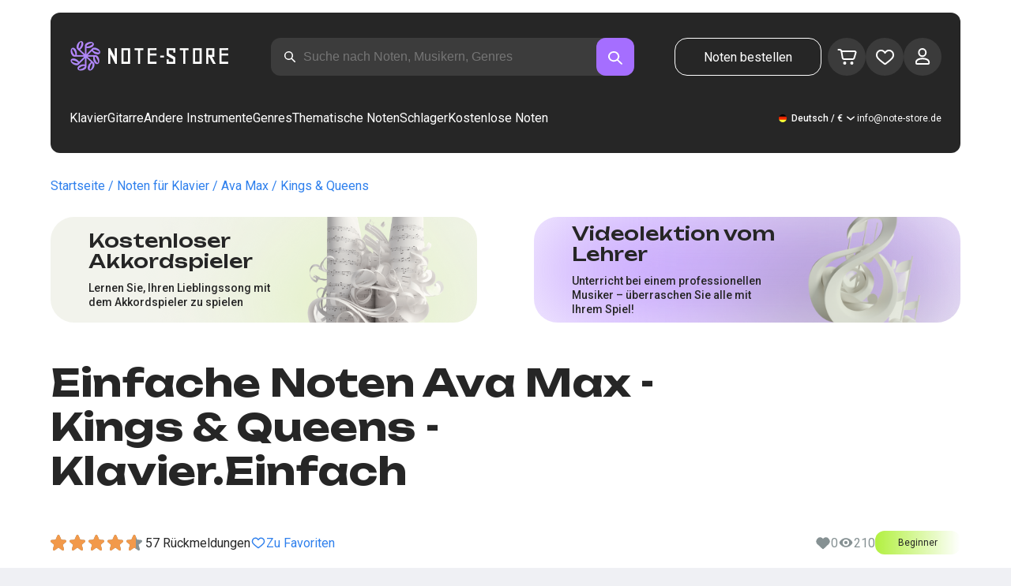

--- FILE ---
content_type: text/html; charset=utf-8
request_url: https://note-store.de/notes/ava-max/kings-queens/piano-easy/
body_size: 41500
content:
<!DOCTYPE html><html lang="de" prefix="og: http://ogp.me/ns#"><head><meta charSet="utf-8"/><meta name="viewport" content="width=device-width, initial-scale=1"/><link rel="preload" as="image" imageSrcSet="/_next/image/?url=%2F_next%2Fstatic%2Fmedia%2Flogo.c4b24e36.png&amp;w=256&amp;q=75 1x, /_next/image/?url=%2F_next%2Fstatic%2Fmedia%2Flogo.c4b24e36.png&amp;w=640&amp;q=75 2x" fetchPriority="high"/><link rel="stylesheet" href="/_next/static/css/087f83ec98ebf895.css" data-precedence="next"/><link rel="stylesheet" href="/_next/static/css/c154efa23b2cf12f.css" data-precedence="next"/><link rel="stylesheet" href="/_next/static/css/0b5fd78d9f433e7f.css" data-precedence="next"/><link rel="stylesheet" href="/_next/static/css/64eb758c0c4bc0e6.css" data-precedence="next"/><link rel="stylesheet" href="/_next/static/css/7b5315657e6449f2.css" data-precedence="next"/><link rel="stylesheet" href="/_next/static/css/4eda288013bfb479.css" data-precedence="next"/><link rel="stylesheet" href="/_next/static/css/c09fa14b1e3617b5.css" data-precedence="next"/><link rel="stylesheet" href="/_next/static/css/0e077d84c283da68.css" data-precedence="next"/><link rel="stylesheet" href="/_next/static/css/2293e73dc04b184f.css" data-precedence="next"/><link rel="stylesheet" href="/_next/static/css/5afe35dd353c8357.css" data-precedence="next"/><link rel="stylesheet" href="/_next/static/css/27c036cd69f221d2.css" data-precedence="next"/><link rel="stylesheet" href="/_next/static/css/ad78174ed282fcac.css" data-precedence="next"/><link rel="stylesheet" href="/_next/static/css/8baf5c9a5c82302a.css" data-precedence="next"/><link rel="stylesheet" href="/_next/static/css/3602bd67cb97f417.css" data-precedence="next"/><link rel="preload" as="script" fetchPriority="low" href="/_next/static/chunks/webpack-7b40c1abfd6b730e.js"/><script src="/_next/static/chunks/fd9d1056-90af78d0333bcd71.js" async=""></script><script src="/_next/static/chunks/7023-82ae02963228c0fc.js" async=""></script><script src="/_next/static/chunks/main-app-0f1db020a9f6d170.js" async=""></script><script src="/_next/static/chunks/3553-c21275d24910e8a0.js" async=""></script><script src="/_next/static/chunks/7492-14ce0c2587339db5.js" async=""></script><script src="/_next/static/chunks/1221-e187992c648f9234.js" async=""></script><script src="/_next/static/chunks/2189-5c45b92a6ef2c1ce.js" async=""></script><script src="/_next/static/chunks/app/global-error-444e523c1a03db7f.js" async=""></script><script src="/_next/static/chunks/9343-1aaf1b933d593fc0.js" async=""></script><script src="/_next/static/chunks/2286-5d5c626269d95ef4.js" async=""></script><script src="/_next/static/chunks/3153-e43a8004825745a4.js" async=""></script><script src="/_next/static/chunks/4071-4f93b7f44251ec0d.js" async=""></script><script src="/_next/static/chunks/4584-8e3ac8e2692e0cf6.js" async=""></script><script src="/_next/static/chunks/3293-994257ca6a29a576.js" async=""></script><script src="/_next/static/chunks/2102-57ab0b6869d54542.js" async=""></script><script src="/_next/static/chunks/2417-dba6c43147b499a5.js" async=""></script><script src="/_next/static/chunks/1088-8381d54caad03991.js" async=""></script><script src="/_next/static/chunks/app/(site)/notes/%5B...params%5D/page-649d0d2d2ac72c2b.js" async=""></script><script src="/_next/static/chunks/5223-f2b1186a44902908.js" async=""></script><script src="/_next/static/chunks/1259-5efd85cffc08a80e.js" async=""></script><script src="/_next/static/chunks/app/layout-a2e4d578099e9f29.js" async=""></script><script src="/_next/static/chunks/app/error-492acab86790105e.js" async=""></script><script src="/_next/static/chunks/6537-d3e0aa6e0077dd47.js" async=""></script><script src="/_next/static/chunks/app/(site)/notes/%5B...params%5D/layout-fc098415bc2d3d12.js" async=""></script><script src="/_next/static/chunks/4008-dcdb8200595d1dad.js" async=""></script><script src="/_next/static/chunks/app/(site)/page-ce57ba647796072a.js" async=""></script><link rel="apple-touch-icon" sizes="180x180" href="/favicon/apple-touch-icon.png"/><link rel="icon" type="image/png" sizes="32x32" href="/favicon/favicon-32x32.png"/><link rel="icon" type="image/png" sizes="16x16" href="/favicon/favicon-16x16.png"/><meta name="msapplication-TileColor" content="#da532c"/><meta name="theme-color" content="#ffffff"/><meta name="theme-color" content="#ffffff"/><meta name="google-site-verification" content="IEAXunQ8ROnv_m6SdJoQRBorY2QY_jfh-cRFSnLdPzA"/><link rel="alternate" hrefLang="en" href="https://note-store.com/notes/ava-max/kings-queens/piano-easy/"/><link rel="alternate" hrefLang="ru" href="https://note-store.ru/notes/ava-max/kings-queens/piano-easy/"/><link rel="alternate" hrefLang="es" href="https://note-store.es/notes/ava-max/kings-queens/piano-easy/"/><link rel="alternate" hrefLang="de" href="https://note-store.de/notes/ava-max/kings-queens/piano-easy/"/><link rel="alternate" hrefLang="x-default" href="https://note-store.com/notes/ava-max/kings-queens/piano-easy/"/><title>Kings &amp; Queens – Ava Max Leichte Noten für Klavier bei Note-Store.de | Klavier.Einfach SKU PEA0034547</title><meta name="description" content="&quot;🎼 Ava Max – Kings &amp; Queens: Leichte Klaviernoten für Anfänger zum Download bei Note-Store.de (Klavier.Einfach SKU PEA0034547). ✅ Alle Noten Arrangements wurden von professionellen Musikern erstellt und sind als PDF- und MIDI-Dateien mit einer kostenlosen Hörprobe zum Download verfügbar. 🎶"/><meta name="keywords" content="Klavier noten, Noten für Klavier, Musiknoten, Noten herunterladen, moderne Noten, Notensätze, Arrangements, kostenlose Noten, Noten der Lieder, notestore, klassische Noten"/><link rel="canonical" href="https://note-store.de/notes/ava-max/kings-queens/piano-easy/"/><meta property="og:title" content="Kings &amp; Queens – Ava Max Leichte Noten für Klavier bei Note-Store.de | Klavier.Einfach SKU PEA0034547"/><meta property="og:description" content="&quot;🎼 Ava Max – Kings &amp; Queens: Leichte Klaviernoten für Anfänger zum Download bei Note-Store.de (Klavier.Einfach SKU PEA0034547). ✅ Alle Noten Arrangements wurden von professionellen Musikern erstellt und sind als PDF- und MIDI-Dateien mit einer kostenlosen Hörprobe zum Download verfügbar. 🎶"/><meta property="og:site_name" content="Klavier noten - herunterladen noten auf dem klavier ausdrucken PDF, MIDI"/><meta property="og:type" content="website"/><meta name="twitter:card" content="summary"/><meta name="twitter:title" content="Kings &amp; Queens – Ava Max Leichte Noten für Klavier bei Note-Store.de | Klavier.Einfach SKU PEA0034547"/><meta name="twitter:description" content="&quot;🎼 Ava Max – Kings &amp; Queens: Leichte Klaviernoten für Anfänger zum Download bei Note-Store.de (Klavier.Einfach SKU PEA0034547). ✅ Alle Noten Arrangements wurden von professionellen Musikern erstellt und sind als PDF- und MIDI-Dateien mit einer kostenlosen Hörprobe zum Download verfügbar. 🎶"/><link rel="icon" href="/favicon.ico" type="image/x-icon" sizes="48x48"/><meta name="next-size-adjust"/><script>
                  (function(m,e,t,r,i,k,a){m[i]=m[i]||function(){(m[i].a=m[i].a||[]).push(arguments)};
                  m[i].l=1*new Date();
                  for (var j = 0; j < document.scripts.length; j++) {if (document.scripts[j].src === r) { return; }}
                  k=e.createElement(t),a=e.getElementsByTagName(t)[0],k.async=1,k.src=r,a.parentNode.insertBefore(k,a)})
                  (window, document, "script", "https://mc.yandex.ru/metrika/tag.js", "ym");

                  ym(Number(55825810), "init", {
                        clickmap:true,
                        trackLinks:true,
                        accurateTrackBounce:true,
                        webvisor:true,
                        trackHash:true,
                        ecommerce:"dataLayer"
                  });
        </script><script>window.dataLayer = window.dataLayer || [];</script><noscript><div><img alt="" loading="lazy" width="1" height="1" decoding="async" data-nimg="1" style="color:transparent;position:absolute;left:-9999px" srcSet="/_next/image/?url=https%3A%2F%2Fmc.yandex.ru%2Fwatch%2F55825810&amp;w=16&amp;q=75 1x" src="/_next/image/?url=https%3A%2F%2Fmc.yandex.ru%2Fwatch%2F55825810&amp;w=16&amp;q=75"/></div></noscript><script src="/_next/static/chunks/polyfills-78c92fac7aa8fdd8.js" noModule=""></script></head><body class="__className_1d6dd8"><div class="layout_page__ArCl3"><header class="header_container__VpZCX header_white__DBcHk"><div class="header_header__h8sLF"><div class="header_row__9A0Xk"><a class="logo_logo__XbIoq" href="/"><img alt="Notes Store" fetchPriority="high" width="204" height="46" decoding="async" data-nimg="1" class="logo_logoImg__SXARP" style="color:transparent" srcSet="/_next/image/?url=%2F_next%2Fstatic%2Fmedia%2Flogo.c4b24e36.png&amp;w=256&amp;q=75 1x, /_next/image/?url=%2F_next%2Fstatic%2Fmedia%2Flogo.c4b24e36.png&amp;w=640&amp;q=75 2x" src="/_next/image/?url=%2F_next%2Fstatic%2Fmedia%2Flogo.c4b24e36.png&amp;w=640&amp;q=75"/></a><div class="search-form_searchInputWrapper__9AHX9"><input class="search-form_searchInput__87S_O" placeholder="Suche nach Noten, Musikern, Genres" value=""/><a class="search-form_searchButton__Z9M1R" href="/search/?q="><span class="search-form_searchButtonImg__Z9aom" title="search"></span></a><div class="search-form_loaderWrap__xlXPz"></div></div><div class="nav-buttons_navButtons__TNIc1 nav-buttons_desktopOnly__O0J1j"><div class="nav-buttons_menuActionButtons__FFmBt"><a class="button_button__zA6qM nav-buttons_btnMenu__QwHjc nav-buttons_desktopOnly__O0J1j" href="/note_orders/">Noten bestellen</a><div class="nav-buttons_menuAction__WQ7iq"><a href="/personal/cart/"><div class="nav-buttons_shoppingCartImg__gyKAs"></div></a></div><div class="nav-buttons_menuAction__WQ7iq"><a href="/favorites/"><div class="nav-buttons_likeImg__VYwdZ"></div></a></div><div><button type="button" class="menu-action_menuAction__2SZox"><img alt="icon" loading="lazy" width="29" height="28" decoding="async" data-nimg="1" class="menu-action_Img__up9JI" style="color:transparent" srcSet="/_next/image/?url=%2F_next%2Fstatic%2Fmedia%2Fuser.996fc731.svg&amp;w=32&amp;q=75 1x, /_next/image/?url=%2F_next%2Fstatic%2Fmedia%2Fuser.996fc731.svg&amp;w=64&amp;q=75 2x" src="/_next/image/?url=%2F_next%2Fstatic%2Fmedia%2Fuser.996fc731.svg&amp;w=64&amp;q=75"/></button></div></div></div><button class="search-button_searchButton__4TLhD" type="button" aria-label="search"><span class="search-button_searchButtonImg__joVcX" title="search"></span></button><div class="header_burgerMenu__e_0ai"></div><!--$!--><template data-dgst="BAILOUT_TO_CLIENT_SIDE_RENDERING"></template><!--/$--></div><div class="header_row__9A0Xk header_desktopOnly__b8egT"><div class="navigation_navigation__B9Kqk"><div class="menu-item_item__5__7E"><a class="menu-item_navigationLink__XqmhI" href="/category/instruments-is-piano/apply/">Klavier</a></div><div class="menu-item_item__5__7E"><a class="menu-item_navigationLink__XqmhI" href="/category/instruments-is-guitar/apply/">Gitarre</a></div><div class="menu-item_item__5__7E"><a class="menu-item_navigationLink__XqmhI" href="#">Andere Instrumente</a></div><div class="menu-item_item__5__7E"><a class="menu-item_navigationLink__XqmhI" href="#">Genres</a></div><div class="menu-item_item__5__7E"><a class="menu-item_navigationLink__XqmhI" href="/popular/">Thematische Noten</a></div><div class="menu-item_item__5__7E"><a class="menu-item_navigationLink__XqmhI" href="/notes/all_popular/">Schlager</a></div><div class="menu-item_item__5__7E"><a class="menu-item_navigationLink__XqmhI" href="/notes/all_free/">Kostenlose Noten</a></div><div></div><div class="submenu-level-1_submenu__FZ687"><div class="submenu-level-1_isTabletHeader__JxuKe"><div class="submenu-header_closeMenuIcon__RgWII"></div><div class="button-back_buttonBack__RSnx4"><p class="typography_p4__36ZVZ">Zurück</p></div><span class="submenu-header_subTitle__SZL74"></span></div><div class="submenu-level-1_submenuContent__fTgyF"><a class="submenu-level-1_subTitle__NVyXq" href="#">#</a><div class="submenu-level-1_submenuRow__uU9NJ"><div class="submenu-level-1_submenuColumn__DZRjb submenu-level-1_submenuColumn_1__N3Gfu"><div class="submenu-level-1_submenuList__tEn0k submenu-level-1_maxHeight__AM_fe"></div></div></div></div></div></div><div class="header_settings__jbktM"><div class="toggle-lang-and-currency_backdrop__NfxbB"></div><div class="toggle-lang-and-currency_container__UoLCB"><div class="toggle-lang-and-currency_placeholder__5Rguk toggle-lang-and-currency_de__Tbo84"><span class="typography_int4__mKG3L">Deutsch / €</span></div><div class="toggle-lang-and-currency_wrapper__th5pL"><div class="toggle-lang-and-currency_close__b0ZgH"></div><div class="toggle-lang-and-currency_mg__XlDDn"><span class="select-blade_title__RBNr2">Sprache</span><div><a hrefLang="en" class="toggle-lang-and-currency_selectItem__6awAq toggle-lang-and-currency_en__bp9YC" href="https://note-store.com/"><span class="typography_int4__mKG3L">United States</span></a><a hrefLang="de" class="toggle-lang-and-currency_selectItem__6awAq toggle-lang-and-currency_de__Tbo84 toggle-lang-and-currency_active__ylnhM" href="https://note-store.de/"><span class="typography_int4__mKG3L">Deutsch</span></a><a hrefLang="es" class="toggle-lang-and-currency_selectItem__6awAq toggle-lang-and-currency_es__EXROg" href="https://note-store.es/"><span class="typography_int4__mKG3L">El español</span></a></div></div><div class=""><span class="select-blade_title__RBNr2">Währung</span><div><div class="toggle-lang-and-currency_selectItem__6awAq toggle-lang-and-currency_eur__FDIUh toggle-lang-and-currency_active__ylnhM"><span class="typography_int4__mKG3L">Euro</span></div><div class="toggle-lang-and-currency_selectItem__6awAq toggle-lang-and-currency_gbp__WQW_g"><span class="typography_int4__mKG3L">Pfund Sterling</span></div><div class="toggle-lang-and-currency_selectItem__6awAq toggle-lang-and-currency_usd__EupRx"><span class="typography_int4__mKG3L">US-Dollar Test</span></div></div></div></div></div><div class="header_contact__blkaj"><a href="mailto:info@note-store.de">info@note-store.de</a></div></div></div></div></header><main class="layout_content__4pby2"><div class="page_page__R_0X0"><div class="breadcrumbs_breadcrumbs__7LaVk notes-card-content_breadcrumbs__o5iL1" style="background-color:white"><div class="breadcrumbs_pageHistory__CuWtH" itemProp="http://schema.org/breadcrumb" itemScope="" itemType="http://schema.org/BreadcrumbList"><span itemScope="" itemProp="itemListElement" itemType="http://schema.org/ListItem"><a class="breadcrumbs_link__3LJHN" itemProp="item" href="/"><span itemProp="name">Startseite</span><meta itemProp="position" content="1"/></a></span><span itemScope="" itemProp="itemListElement" itemType="http://schema.org/ListItem"><a class="breadcrumbs_link__3LJHN" itemProp="item" href="/category/instruments-is-piano/apply/"><span itemProp="name">Noten für Klavier</span><meta itemProp="position" content="2"/></a></span><span itemScope="" itemProp="itemListElement" itemType="http://schema.org/ListItem"><a class="breadcrumbs_link__3LJHN" itemProp="item" href="/musicians/ava-max/"><span itemProp="name">Ava Max</span><meta itemProp="position" content="3"/></a></span><span itemScope="" itemProp="itemListElement" itemType="http://schema.org/ListItem"><span itemProp="name">Kings &amp; Queens</span><meta itemProp="position" content="4"/><meta itemProp="item" content="https://note-store.de/notes/ava-max/kings-queens/piano-easy/"/></span></div></div><div class="notes-card-content_wrapper__S8g5y"><div class="notes-card-content_container___pjw0"><div class="notes-card-content_notesCard__CGRFh"><div class="notes-card-content_mobileOnly__bAS5Z"><div class="notes-card-content_counters__NWCuU notes-card-content_countersMobile__8Q0VK notes-card-content_mobileOnlyComplexity__84qS9"><span class="notes-card-content_likesCounter__aMxpl">0</span><span class="notes-card-content_viewsCounter__sih_r">210</span></div></div><div class="notes-card-content_banners__IkWt1"><div><a href="#ai-player" class="player_wrap__8MKV1"><span class="__className_1aa2e1 player_title__4qdUF">Kostenloser Akkordspieler</span><span class="player_text__vubXM">Lernen Sie, Ihren Lieblingssong mit dem Akkordspieler zu spielen</span></a></div><div><a href="#video-lessons" class="video-lesson_wrap__Gns3G"><span class="__className_1aa2e1 video-lesson_title__esqTh">Videolektion vom Lehrer</span><span class="video-lesson_text__Ec62t">Unterricht bei einem professionellen Musiker – überraschen Sie alle mit Ihrem Spiel!</span></a></div></div><div class="notes-card-content_h1__ygFuh"><h1 class="__className_1aa2e1 typography_h1__Smf_o notes-card-content_title__LsdGT">Einfache Noten Ava Max - Kings &amp; Queens - Klavier.Einfach</h1></div><div><div class="notes-card-content_header__6qcgR"><div class="notes-card-content_cardActions__QqdlY"><div role="presentation" class="rating_rating__bMy99"><span class="rating_headerStar__HLO1m"></span><span class="rating_headerActive__2IPoJ" style="width:90%"></span></div><span>57 
        Rückmeldungen</span><div class="notes-card-content_actionsGroup__IhLRO"><div class="notes-card-content_favourites__xACaA"><span class="notes-card-content_favouritesText__FDYM_">Zu Favoriten</span></div></div></div><div class="notes-card-content_cardInfo__jlWNx"><div class="notes-card-content_counters__NWCuU notes-card-content_desktopAndTabletOnly___SRxd"><span class="notes-card-content_likesCounter__aMxpl">0</span><span class="notes-card-content_viewsCounter__sih_r">210</span></div><div class="complexity_status__BpmwF complexity_beginner__4J1c5 notes-card-content_complexity__FXH4K">Beginner</div></div></div></div><div class="notes-card-content_cardBody__oveM_"><div class="notes-card-content_cardPreview__8QHgf"><img alt="Einfache Noten Ava Max - Kings &amp; Queens - Klavier.Einfach" loading="lazy" width="595" height="842" decoding="async" data-nimg="1" class="notes-card-content_cardPreviewImg__ZK36G" style="color:transparent" srcSet="/_next/image/?url=https%3A%2F%2Fnote-store.de%2Fupload%2Fpdflic%2F346%2F34547_d1.png&amp;w=640&amp;q=75 1x, /_next/image/?url=https%3A%2F%2Fnote-store.de%2Fupload%2Fpdflic%2F346%2F34547_d1.png&amp;w=1200&amp;q=75 2x" src="/_next/image/?url=https%3A%2F%2Fnote-store.de%2Fupload%2Fpdflic%2F346%2F34547_d1.png&amp;w=1200&amp;q=75"/><a href="https://note-store.de/api/preview_pdf_download/34547/" download="" target="_blank" class="notes-card-content_downloadPdf__i_Yyj">Kostenlose Noten herunterladen (PDF-Notizen)</a></div><div class="notes-card-content_description__TcwT8"><div class="notes-card-content_order___D3up"><div class="notes-card-content_orderTitle__BZuJR">Verfügbare Formate</div><span class="notes-card-content_orderDesc__4nDeT">Wählen Sie, in welchen Formaten Sie die Noten kaufen möchten. Wir senden Ihnen die bezahlten Noten an die bei der Bestellung angegebene E-Mail-Adresse</span><div class="notes-card-content_formats__mB6T0"><div class="notes-card-content_formatBlock__ZCKMU"><div class="notes-card-content_formRadio__oeM35"><input id="radio-1" type="radio" name="price" checked="" value="8.2"/><label for="radio-1">.pdf, .midi</label></div><span class="notes-card-content_formatPrice__k5Sbt">€8.20</span></div><div class="notes-card-content_formatBlock__ZCKMU"><div class="notes-card-content_formRadio__oeM35"><input id="radio-2" type="radio" name="price" value="5.4"/><label for="radio-2">.pdf</label></div><span class="notes-card-content_formatPrice__k5Sbt">€5.40</span></div></div><button class="button_button__zA6qM button_l__OuKpR button_black__1V_UY" type="button">Kaufen</button><div class="notes-card-content_orderInfo__I9C_w"><div class="notes-card-content_infoBlock__MmV1L"><div class="notes-card-content_guarantees__MZgD2">100% Geldrückgabegarantie</div><div class="notes-card-content_pdfIncluded__PE_oB">Der Preis enthält PDF zum Ausdrucken</div></div><span class="notes-card-content_payments__R1U9C notes-card-content_paymentsCom__X3P0Z"></span></div></div><div><div class="notes-card-content_char__qmPVz"><span class="notes-card-content_charTitle__15Hy4">Künstler(in):</span><a class="notes-card-content_charContent__Yw30R notes-card-content_musiciansTitle__aOcAs" href="/musicians/ava-max/">Ava Max</a></div><div class="notes-card-content_char__qmPVz"><span class="notes-card-content_charTitle__15Hy4">Genre:</span><a class="notes-card-content_charContent__Yw30R" href="/category/genre-is-pop/apply/">Pop</a></div><div class="notes-card-content_char__qmPVz"><span class="notes-card-content_charTitle__15Hy4">Artikelnummer:</span><span class="notes-card-content_charContent__Yw30R notes-card-content_still__9I1Am">PEA0034547</span></div><div class="notes-card-content_char__qmPVz"><span class="notes-card-content_charTitle__15Hy4">Arrangement:</span><a class="notes-card-content_charContent__Yw30R" href="/category/arrangement-is-piano-easy/apply/">Klavier.Einfach</a></div><div class="notes-card-content_char__qmPVz"><span class="notes-card-content_charTitle__15Hy4">Instrumente:</span><a class="notes-card-content_charContent__Yw30R" href="/category/instruments-is-piano/apply/">Klavier</a></div><div class="notes-card-content_char__qmPVz"><span class="notes-card-content_charTitle__15Hy4">Andere Arrangements dieses Musikstücks</span><span class="notes-card-content_charContent__Yw30R">Mehr sehen 2 
                        Partituren</span></div><div class="notes-card-content_char__qmPVz"><span class="notes-card-content_charTitle__15Hy4">Arrangeur:</span><a class="notes-card-content_charContent__Yw30R" href="/signatureartist/musicaaat/">MusiCaaat</a></div></div><div class="player_player__T_6h5"><div class="player_playerButtonWrap__mHfa_"><div class="player_playerControlButton__rxf8U player_pauseButton__VjAYp"></div><div class="player_playerControlButton__rxf8U player_playButton__zBdGV player_show__bgV_b"></div></div><div class="player_info__j6TLy" id="player-y"><div class="player_title__X5i8D">Dieses Stück gespielt hören<!-- --> <!-- -->Ava Max<!-- --> - <!-- -->Kings &amp; Queens</div><audio><source src="https://note-store.de//upload/note_files/9b5/Ava-Max-_-Kings-_-Queens-_-Piano-Easy-_zvuk_.mp3" type="audio/mp3"/>Your browser does not support the audio element.</audio><div class="player_progress__B_TIi"><div class="player_progressAll__I6P0M"></div><div class="player_progressCurrent__NXqQy" style="width:0%"></div><div class="player_progressDot__It09j" style="left:calc(0% - 4px)"></div></div><div class="player_timing__j77MY"><div>0:00</div><div>-- --</div></div></div></div></div></div></div></div><div class="video-lesson_wrap__sJftR"><div class="video-lesson_anchor__Cx1EQ" id="video-lessons"></div><div class="video-lesson_block__E5lpj"><div class="video-lesson_main__dMjL_"><span class="__className_1aa2e1 video-lesson_title__2ikyB">Video-Lektion von einem Profi</span><span class="video-lesson_text__EScmq">Videoaufschlüsselung der Spielweise des<!-- --> <!-- -->klavier Ava Max - Kings &amp; Queens<!-- --> <!-- -->mit Ratschlägen und Erklärungen von einem professionellen Musiker</span></div><div class="video-lesson_actionBlock__eM1Md"><div class="video-lesson_action__rnhPK"><span class="video-lesson_dscr__U3f6E">Das Video ist noch nicht fertig.<br/> Hinterlassen Sie eine Anfrage – das wird dazu beitragen, den Prozess zu beschleunigen</span><button class="button_button__zA6qM button_m__sGJRw button_green__ExXpS video-lesson_btn__m7nA0" type="button">Eine Anfrage hinterlassen</button></div></div></div></div><div></div><div class="description_description__Bbp3S"><div class="description_tabsWrap__MQsNI"><div class="description_tabs__VaLcD"><div class="description_tab__Q2uqE description_active__Em2PZ">Beschreibung und Eigenschaften</div><div class="description_tab__Q2uqE">Wir empfehlen</div><div class="description_tab__Q2uqE">Fragen</div><div class="description_tab__Q2uqE">Bewertungen</div></div></div><div class="description_charsContent__AysR9"><div class="description_column__uZTK4 description_left__SHzdA"><h3 class="typography_h3__JjbIf description_charsTitle__1az9v">Beschreibung der Noten zum Werk Ava Max - Kings &amp; Queens in arrangements Klavier.Einfach</h3><p class="typography_p1__A6E4r description_charsDesc__X0tzK">Jetzt verfügbar: Die Klavier.Einfach-Noten des musikstücks Kings & Queens, komponiert von Ava Max, sind im Genre Pop erstellt! Diese professionellen Klaviernoten wurden von erfahrenen Musikerinnen und Musikern erstellt, was ihre hohe Qualität garantiert. Sie richten sich an Pianistinnen und Pianisten mit Vorkenntnissen im Klavierspiel.<br/><br/>
Die Klaviernoten sind als PDF- und MIDI-Dateien erhältlich und kosten nur €8.20. Suchen Sie nach Klaviernoten kostenlos? Während diese Noten nicht kostenlos sind, bieten sie eine ideale Möglichkeit, Ihr Repertoire mit hochwertigen Piano-Noten zu erweitern.<br/><br/>
Egal, ob Sie nach „noten klavier“, „klavier einfach“ oder „song noten“ suchen, – dieses Stück bietet alles, was Sie für das Üben und Spielen brauchen. Mit dabei sind auch hilfreiche Chords, die Ihr Klavierspiel bereichern.<br/><br/>
Laden Sie die Kings & Queens Noten als PDF kostenlos oder gegen Bezahlung herunter und genießen Sie den Zugang zu einem einzigartigen Song-Piano-Erlebnis. Holen Sie sich Ihre Klavier-PDF-Datei schon heute!</p><h3 class="typography_h3__JjbIf description_charsTitle__1az9v">Mehr über die Noten Ava Max Kings &amp; Queens</h3><div><div class="description_descBlock__6VrrZ"><div class="description_row__hbCk_"><div class="description_wrapTitle__bhHM4"><p class="typography_p1__A6E4r description_rowTitle__CXxSI">Titel</p><div class="description_divider__tZG80"></div></div><p class="typography_p1__A6E4r description_tableContent__o93vn">Kings &amp; Queens</p></div><div class="description_row__hbCk_"><div class="description_wrapTitle__bhHM4"><p class="typography_p1__A6E4r description_rowTitle__CXxSI">Künstler(in)</p><div class="description_divider__tZG80"></div></div><p class="typography_p1__A6E4r description_tableContent__o93vn">Ava Max</p></div><div class="description_row__hbCk_"><div class="description_wrapTitle__bhHM4"><p class="typography_p1__A6E4r description_rowTitle__CXxSI">Genre</p><div class="description_divider__tZG80"></div></div><p class="typography_p1__A6E4r description_tableContent__o93vn">Pop</p></div><div class="description_row__hbCk_"><div class="description_wrapTitle__bhHM4"><p class="typography_p1__A6E4r description_rowTitle__CXxSI">Jahr</p><div class="description_divider__tZG80"></div></div><p class="typography_p1__A6E4r description_tableContent__o93vn">2020</p></div><div class="description_row__hbCk_"><div class="description_wrapTitle__bhHM4"><p class="typography_p1__A6E4r description_rowTitle__CXxSI">Liedtext</p><div class="description_divider__tZG80"></div></div><p class="typography_p1__A6E4r description_tableContent__o93vn">If all of the kings had their ...</p></div></div><div class="description_descBlock__6VrrZ"><div><div class="description_row__hbCk_"><div class="description_wrapTitle__bhHM4"><p class="typography_p1__A6E4r description_rowTitle__CXxSI">Autor des Textes</p><div class="description_divider__tZG80"></div></div><p class="typography_p1__A6E4r description_tableContent__o93vn">BERNSTEIN HILLARY BETH|BLINSSON MIMOZA|CHILD DESMOND|ERIXSON JAKOB ISURA|KHAYAT NADIR|KOCI AMANDA|LOVE MADISON EMIKO|MCLAUGHLIN </p></div><div class="description_row__hbCk_"><div class="description_wrapTitle__bhHM4"><p class="typography_p1__A6E4r description_rowTitle__CXxSI">Der Autor der Musik</p><div class="description_divider__tZG80"></div></div><p class="typography_p1__A6E4r description_tableContent__o93vn">BERNSTEIN HILLARY BETH|BLINSSON MIMOZA|CHILD DESMOND|ERIXSON JAKOB ISURA|KHAYAT NADIR|KOCI AMANDA|LOVE MADISON EMIKO|MCLAUGHLIN </p></div></div></div><div class="description_descBlock__6VrrZ"><div><div class="description_row__hbCk_"><div class="description_wrapTitle__bhHM4"><p class="typography_p1__A6E4r description_rowTitle__CXxSI">Kompliziertheit</p><div class="description_divider__tZG80"></div></div><p class="typography_p1__A6E4r description_tableContent__o93vn">Beginner</p></div><div class="description_row__hbCk_"><div class="description_wrapTitle__bhHM4"><p class="typography_p1__A6E4r description_rowTitle__CXxSI">Für Instrumente</p><div class="description_divider__tZG80"></div></div><p class="typography_p1__A6E4r description_tableContent__o93vn">Klavier</p></div><div class="description_row__hbCk_"><div class="description_wrapTitle__bhHM4"><p class="typography_p1__A6E4r description_rowTitle__CXxSI">Art von Arrangement</p><div class="description_divider__tZG80"></div></div><p class="typography_p1__A6E4r description_tableContent__o93vn">Klavier.Einfach</p></div></div></div><div class="description_descBlock__6VrrZ"><div><div class="description_row__hbCk_"><div class="description_wrapTitle__bhHM4"><p class="typography_p1__A6E4r description_rowTitle__CXxSI">Artikelnummer</p><div class="description_divider__tZG80"></div></div><p class="typography_p1__A6E4r description_tableContent__o93vn">PEA0034547</p></div><div class="description_row__hbCk_"><div class="description_wrapTitle__bhHM4"><p class="typography_p1__A6E4r description_rowTitle__CXxSI">Seitenzahl</p><div class="description_divider__tZG80"></div></div><p class="typography_p1__A6E4r description_tableContent__o93vn">4</p></div><div class="description_row__hbCk_"><div class="description_wrapTitle__bhHM4"><p class="typography_p1__A6E4r description_rowTitle__CXxSI">Preis</p><div class="description_divider__tZG80"></div></div><p class="typography_p1__A6E4r description_tableContent__o93vn"><span class="description_tableContentText__vUwo2">€5.40, €8.20</span></p></div><div class="description_row__hbCk_"><div class="description_wrapTitle__bhHM4"><p class="typography_p1__A6E4r description_rowTitle__CXxSI">Herunterzuladende Formate</p><div class="description_divider__tZG80"></div></div><p class="typography_p1__A6E4r description_tableContent__o93vn"><span class="description_tableContentText__vUwo2">PDF, MIDI</span></p></div></div></div><div class="description_descBlock__6VrrZ"><div><div class="description_row__hbCk_"><div class="description_wrapTitle__bhHM4"><p class="typography_p1__A6E4r description_rowTitle__CXxSI">Benutzerbewertung</p><div class="description_divider__tZG80"></div></div><p class="typography_p1__A6E4r description_tableContent__o93vn"><span class="description_tableContentText__vUwo2">4.5 von 5. Insgesamt 57
                        Rückmeldungen</span></p></div></div></div></div></div><div class="description_column__uZTK4"><div class="description_adds__euvNY"><div class="description_titleMusic__DebQW"><p class="typography_p3__5eAej description_addsTitle__GWi82">ANDERE MUSIKSTÜCKE AVA MAX</p></div><div class="description_addsLinks__UBW6x"><a href="/notes/kygo/whatever/piano-vocal/">Kygo - Whatever  - Klavier&amp;Gesang</a><a href="/notes/ava-max/spot-a-fake/piano-vocal/">Ava Max - Spot a Fake  - Klavier&amp;Gesang</a><a href="/notes/david-guetta/forever-young-7/piano-easy/">David Guetta - Forever Young  - Klavier.Einfach</a><a href="/notes/ti-sto/the-motto/piano-vocal/">Tiësto - The Motto  - Klavier&amp;Gesang</a><a href="/notes/david-guetta/forever-young-7/piano-vocal/">David Guetta - Forever Young  - Klavier&amp;Gesang</a><a href="/notes/kygo/whatever/piano-easy/">Kygo - Whatever  - Klavier.Einfach</a><a href="/notes/ava-max/choose-your-fighter/piano-easy/">Ava Max - Choose Your Fighter (From Barbie The Album)  - Klavier.Einfach</a><a href="/notes/ava-max/torn-2/piano-easy/">Ava Max - Torn  - Klavier.Einfach</a><a href="/notes/david-guetta/forever-young-7/piano-solo/">David Guetta - Forever Young  - Klavier.Solo</a><a href="/notes/david-guetta/forever-young-7/guitar-vocal-tab/">David Guetta - Forever Young  - Gitarre&amp;Gesang.Tabs</a></div></div></div></div></div><div class="other-arrangements_container__BNiRM"><h2 class="__className_1aa2e1 typography_h2__lkSAl other-arrangements_h2__kVjuO">Andere Arrangements für den Song Ava Max - Kings &amp; Queens zum Herunterladen</h2><div class="other-arrangements_fileName__bEQex">Ava Max - Kings &amp; Queens</div><div class="other-arrangements_tabsContainerWrap__LwAQC"><div class="other-arrangements_tabsContainer__uVucL"><button type="button" class="tab_tab__QJYxN tab_filled__r3w5R"><span class="typography_int1__Dztkf">Alle</span><span class="typography_int1__Dztkf tab_amount__D0Jop">3</span></button><button type="button" class="tab_tab__QJYxN tab_transparent__iaeYn"><span class="typography_int1__Dztkf">Klavier</span><span class="typography_int1__Dztkf tab_amount__D0Jop">2</span></button><button type="button" class="tab_tab__QJYxN tab_transparent__iaeYn"><span class="typography_int1__Dztkf">Gesang</span><span class="typography_int1__Dztkf tab_amount__D0Jop">1</span></button></div></div><div class="other-arrangements_cardsSlider__f0ilR"><div class="other-arrangements_sliderWrap__i4hJL"><div class="grid-note_card__qqYvX other-arrangements_card__oY0Yf"><div class="grid-note_bgHeader__mgq9a"><div class="grid-note_topBlock__4Py8C"><div><div class="complexity_status__BpmwF complexity_advanced__DEWDK">Advanced</div></div><div><span class="grid-note_favourites__CdqaK"></span></div></div><a class="preview_link__QBpos grid-note_previewWrap__oAq_a" href="/notes/ava-max/kings-queens/piano-vocal/"><div class="preview_wrap__vnFZO grid-note_previewWrap__oAq_a"><img alt="undefined Ava Max - Kings &amp; Queens" loading="lazy" width="181" height="256" decoding="async" data-nimg="1" style="color:transparent" srcSet="/_next/image/?url=https%3A%2F%2Fnote-store.de%2Fupload%2Fresize_cache%2Fnotes%2F256_362%2Fupload%2Fpdflic%2F346%2F34549_d1.png&amp;w=256&amp;q=100 1x, /_next/image/?url=https%3A%2F%2Fnote-store.de%2Fupload%2Fresize_cache%2Fnotes%2F256_362%2Fupload%2Fpdflic%2F346%2F34549_d1.png&amp;w=384&amp;q=100 2x" src="/_next/image/?url=https%3A%2F%2Fnote-store.de%2Fupload%2Fresize_cache%2Fnotes%2F256_362%2Fupload%2Fpdflic%2F346%2F34549_d1.png&amp;w=384&amp;q=100"/></div></a></div><div class="grid-note_info__x_2yd"><span class="typography_int4__mKG3L grid-note_rating__Hlr63"><span class="grid-note_star__OeXDx"></span>4.6 (58)</span><div class="grid-note_counters__ae_6H"><span class="typography_int4__mKG3L grid-note_likesCounter__mncyq">1</span><span class="typography_int4__mKG3L grid-note_viewsCounter__09Qf7">219</span></div></div><div class="grid-note_titleBlock__y0bIQ"><a href="/notes/ava-max/kings-queens/piano-vocal/"><span class="typography_int3__zHgvj grid-note_author__ZRZm0">Ava Max</span><div class="grid-note_songTitle__YUNQD">Kings &amp; Queens</div></a></div><div class="instruments_instruments__VKPA4"><span>Klavier&amp;Gesang</span></div></div><div class="grid-note_card__qqYvX other-arrangements_card__oY0Yf"><div class="grid-note_bgHeader__mgq9a"><div class="grid-note_topBlock__4Py8C"><div><div class="complexity_status__BpmwF complexity_master__sQwqr">Master</div></div><div><span class="grid-note_favourites__CdqaK"></span></div></div><a class="preview_link__QBpos grid-note_previewWrap__oAq_a" href="/notes/ava-max/kings-queens/piano-solo/"><div class="preview_wrap__vnFZO grid-note_previewWrap__oAq_a"><img alt="undefined Ava Max - Kings &amp; Queens" loading="lazy" width="181" height="256" decoding="async" data-nimg="1" style="color:transparent" srcSet="/_next/image/?url=https%3A%2F%2Fnote-store.de%2Fupload%2Fresize_cache%2Fnotes%2F256_362%2Fupload%2Fpdflic%2F346%2F34548_d1.png&amp;w=256&amp;q=100 1x, /_next/image/?url=https%3A%2F%2Fnote-store.de%2Fupload%2Fresize_cache%2Fnotes%2F256_362%2Fupload%2Fpdflic%2F346%2F34548_d1.png&amp;w=384&amp;q=100 2x" src="/_next/image/?url=https%3A%2F%2Fnote-store.de%2Fupload%2Fresize_cache%2Fnotes%2F256_362%2Fupload%2Fpdflic%2F346%2F34548_d1.png&amp;w=384&amp;q=100"/></div></a></div><div class="grid-note_info__x_2yd"><span class="typography_int4__mKG3L grid-note_rating__Hlr63"><span class="grid-note_star__OeXDx"></span>5 (2)</span><div class="grid-note_counters__ae_6H"><span class="typography_int4__mKG3L grid-note_likesCounter__mncyq">3</span><span class="typography_int4__mKG3L grid-note_viewsCounter__09Qf7">5546</span></div></div><div class="grid-note_titleBlock__y0bIQ"><a href="/notes/ava-max/kings-queens/piano-solo/"><span class="typography_int3__zHgvj grid-note_author__ZRZm0">Ava Max</span><div class="grid-note_songTitle__YUNQD">Kings &amp; Queens</div></a></div><div class="instruments_instruments__VKPA4"><span>Klavier.Solo</span></div></div></div><div class="other-arrangements_desktopSlider__WcWJl"><div class="slick-slider slick-initialized"><div class="slick-list"><div class="slick-track" style="width:50%;left:0%"><div data-index="0" class="slick-slide slick-active slick-current" tabindex="-1" aria-hidden="false" style="outline:none;width:50%"><div><div class="grid-note_card__qqYvX other-arrangements_card__oY0Yf"><div class="grid-note_bgHeader__mgq9a"><div class="grid-note_topBlock__4Py8C"><div><div class="complexity_status__BpmwF complexity_advanced__DEWDK">Advanced</div></div><div><span class="grid-note_favourites__CdqaK"></span></div></div><a class="preview_link__QBpos grid-note_previewWrap__oAq_a" href="/notes/ava-max/kings-queens/piano-vocal/"><div class="preview_wrap__vnFZO grid-note_previewWrap__oAq_a"><img alt="undefined Ava Max - Kings &amp; Queens" loading="lazy" width="181" height="256" decoding="async" data-nimg="1" style="color:transparent" srcSet="/_next/image/?url=https%3A%2F%2Fnote-store.de%2Fupload%2Fresize_cache%2Fnotes%2F256_362%2Fupload%2Fpdflic%2F346%2F34549_d1.png&amp;w=256&amp;q=100 1x, /_next/image/?url=https%3A%2F%2Fnote-store.de%2Fupload%2Fresize_cache%2Fnotes%2F256_362%2Fupload%2Fpdflic%2F346%2F34549_d1.png&amp;w=384&amp;q=100 2x" src="/_next/image/?url=https%3A%2F%2Fnote-store.de%2Fupload%2Fresize_cache%2Fnotes%2F256_362%2Fupload%2Fpdflic%2F346%2F34549_d1.png&amp;w=384&amp;q=100"/></div></a></div><div class="grid-note_info__x_2yd"><span class="typography_int4__mKG3L grid-note_rating__Hlr63"><span class="grid-note_star__OeXDx"></span>4.6 (58)</span><div class="grid-note_counters__ae_6H"><span class="typography_int4__mKG3L grid-note_likesCounter__mncyq">1</span><span class="typography_int4__mKG3L grid-note_viewsCounter__09Qf7">219</span></div></div><div class="grid-note_titleBlock__y0bIQ"><a href="/notes/ava-max/kings-queens/piano-vocal/"><span class="typography_int3__zHgvj grid-note_author__ZRZm0">Ava Max</span><div class="grid-note_songTitle__YUNQD">Kings &amp; Queens</div></a></div><div class="instruments_instruments__VKPA4"><span>Klavier&amp;Gesang</span></div></div></div></div><div data-index="1" class="slick-slide slick-active" tabindex="-1" aria-hidden="false" style="outline:none;width:50%"><div><div class="grid-note_card__qqYvX other-arrangements_card__oY0Yf"><div class="grid-note_bgHeader__mgq9a"><div class="grid-note_topBlock__4Py8C"><div><div class="complexity_status__BpmwF complexity_master__sQwqr">Master</div></div><div><span class="grid-note_favourites__CdqaK"></span></div></div><a class="preview_link__QBpos grid-note_previewWrap__oAq_a" href="/notes/ava-max/kings-queens/piano-solo/"><div class="preview_wrap__vnFZO grid-note_previewWrap__oAq_a"><img alt="undefined Ava Max - Kings &amp; Queens" loading="lazy" width="181" height="256" decoding="async" data-nimg="1" style="color:transparent" srcSet="/_next/image/?url=https%3A%2F%2Fnote-store.de%2Fupload%2Fresize_cache%2Fnotes%2F256_362%2Fupload%2Fpdflic%2F346%2F34548_d1.png&amp;w=256&amp;q=100 1x, /_next/image/?url=https%3A%2F%2Fnote-store.de%2Fupload%2Fresize_cache%2Fnotes%2F256_362%2Fupload%2Fpdflic%2F346%2F34548_d1.png&amp;w=384&amp;q=100 2x" src="/_next/image/?url=https%3A%2F%2Fnote-store.de%2Fupload%2Fresize_cache%2Fnotes%2F256_362%2Fupload%2Fpdflic%2F346%2F34548_d1.png&amp;w=384&amp;q=100"/></div></a></div><div class="grid-note_info__x_2yd"><span class="typography_int4__mKG3L grid-note_rating__Hlr63"><span class="grid-note_star__OeXDx"></span>5 (2)</span><div class="grid-note_counters__ae_6H"><span class="typography_int4__mKG3L grid-note_likesCounter__mncyq">3</span><span class="typography_int4__mKG3L grid-note_viewsCounter__09Qf7">5546</span></div></div><div class="grid-note_titleBlock__y0bIQ"><a href="/notes/ava-max/kings-queens/piano-solo/"><span class="typography_int3__zHgvj grid-note_author__ZRZm0">Ava Max</span><div class="grid-note_songTitle__YUNQD">Kings &amp; Queens</div></a></div><div class="instruments_instruments__VKPA4"><span>Klavier.Solo</span></div></div></div></div></div></div></div></div></div></div><div class="similar-musicians_container__JTYVs"><div class="similar-musicians_similar__I2DoP"><h2 class="__className_1aa2e1 typography_h2__lkSAl">Ähnliche Musiker zu Ava Max</h2><div class="similar-musicians_buttonsContainerWrap__tOuns"><div class="similar-musicians_buttonsContainer__6Ro8L"><a class="button-figure_button__3Vvib" href="/musicians/alekseev/">ALEKSEEV</a><a class="button-figure_button__3Vvib" href="/musicians/elvira-t/">Elvira T</a><a class="button-figure_button__3Vvib" href="/musicians/iowa/">IOWA</a><a class="button-figure_button__3Vvib" href="/musicians/sergey-lazarev/">Sergey Lazarev</a><a class="button-figure_button__3Vvib" href="/musicians/gazirovka/">Gazirovka</a><a class="button-figure_button__3Vvib" href="/musicians/hoyo-mix/">HOYO-MiX</a><a class="button-figure_button__3Vvib" href="/musicians/edith-whiskers/">Edith Whiskers</a><a class="button-figure_button__3Vvib" href="/musicians/peter-straker/">Peter Straker</a><a class="button-figure_button__3Vvib" href="/musicians/julien-lieb/">Julien Lieb</a><a class="button-figure_button__3Vvib" href="/musicians/anton-sergeev/">Anton Sergeev</a></div></div></div></div><div class="download-preview_container__g5ZFR"><h2 class="__className_1aa2e1 typography_h2__lkSAl download-preview_title__4AIoj">Kostenlose Noten herunterladen (PDF-Snippet) für das Lied Ava Max - Kings &amp; Queens in Arrangement Klavier.Einfach</h2><div class="download-preview_text___gsGp">Laden Sie das erste Notenblatt (Akkorde) herunter<!-- --> <!-- -->Ava Max<!-- --> - <!-- -->Kings &amp; Queens<!-- --> <!-- -->um zu sehen, wie die Noten aussehen
          die Noten (Akkorde) nach dem Kauf aussehen werden.<br/><br/>In der Datei werden Sie die Qualität des Partiturentwurfs auf dem ersten Blatt sehen. Sie werden
          auch die ersten Teile des Musikstücks spielen können.</div><a title="Kings &amp; Queens" href="https://note-store.de/api/preview_pdf_download/34547/" download="" target="_blank" class="button_button__zA6qM button_black__1V_UY download-preview_btn__zZPnC"><span>PDF-Notizen herunterladen</span></a><img alt="bg" loading="lazy" width="544" height="358" decoding="async" data-nimg="1" class="download-preview_bg__1Wf_6" style="color:transparent" srcSet="/_next/image/?url=%2F_next%2Fstatic%2Fmedia%2Fbg.3115c77c.png&amp;w=640&amp;q=75 1x, /_next/image/?url=%2F_next%2Fstatic%2Fmedia%2Fbg.3115c77c.png&amp;w=1200&amp;q=75 2x" src="/_next/image/?url=%2F_next%2Fstatic%2Fmedia%2Fbg.3115c77c.png&amp;w=1200&amp;q=75"/><img alt="bg2" loading="lazy" width="230" height="189" decoding="async" data-nimg="1" class="download-preview_bg2__HvPGB" style="color:transparent" srcSet="/_next/image/?url=%2F_next%2Fstatic%2Fmedia%2Fbg-2.d29be97d.png&amp;w=256&amp;q=75 1x, /_next/image/?url=%2F_next%2Fstatic%2Fmedia%2Fbg-2.d29be97d.png&amp;w=640&amp;q=75 2x" src="/_next/image/?url=%2F_next%2Fstatic%2Fmedia%2Fbg-2.d29be97d.png&amp;w=640&amp;q=75"/></div><div class="product-questions_container__fp40s"><div class="product-questions_wrapper__mIpCh"><div class="product-questions_header__bdGNf"><h2 class="__className_1aa2e1 typography_h2__lkSAl product-questions_title__uDYtB">Produktfragen</h2></div><div class="product-questions_contentEmpty__4QLhg"><div class="product-questions_emptyMessage__A1nKP">Noch keine Fragen. Werde der/die Erste!</div><div class="product-questions_questionForm__07Rlp"><div class="product-questions_formBackground__lJAeK"></div><div class="product-questions_formContent__DMGQZ"><h2 class="__className_1aa2e1 typography_h2__lkSAl product-questions_formTitle__VN3CX">Haben Sie eine Frage zum Produkt?</h2><form class="product-questions_form__wP6Tc "><div class="product-questions_inputsWrapper__q7TAw"><div class="product-questions_nameFieldWrapper__FVSVi"><label for="name-input" class="product-questions_nameLabel__4qZit">Ihr Name</label><div><input class="input_input__C_XcI input_inputContrast__ZsyZq product-questions_nameInput__SBwEW" id="name-input" placeholder="Ihr Name" value=""/></div></div><div class="product-questions_questionInputWrapper__P7_k2"><textarea placeholder="Stellen Sie eine Frage..." class="product-questions_questionInput__W3bjK" rows="4"></textarea><button class="button_button__zA6qM button_l__OuKpR button_black__1V_UY product-questions_submitButton__k1F_X " type="submit">Eine Frage stellen</button></div></div></form></div></div></div></div></div><div class="product-reviews_container__MoSdW"><div class="product-reviews_wrapper__bAijh"><div class="product-reviews_header__AWhDC"><h2 class="__className_1aa2e1 typography_h2__lkSAl product-reviews_title__kp4OK">Bewertungen</h2></div><div class="product-reviews_content__2vZ5f product-reviews_contentEmpty__GI71m"><div class="product-reviews_reviewsColumn__edlAj"><div class="product-reviews_emptyMessage__VXwnX">Noch keine Bewertungen. Werden Sie der/die Erste!</div></div><div class="product-reviews_statsColumn__p_lHU"><div class="product-reviews_statsSection__XXGFI"><div class="product-reviews_overallRating____VoU"><div class="product-reviews_ratingValue__clEET">4.5</div><div class="product-reviews_ratingStars__2eFid"><div class="rating_reviewRating__afC7e rating_large__obR7v"><div class="rating_starsContainer__s_QJ0"><div class="rating_star__wPqNt"></div><div class="rating_star__wPqNt"></div><div class="rating_star__wPqNt"></div><div class="rating_star__wPqNt"></div><div class="rating_star__wPqNt"></div><div class="rating_starsForeground___wa_1" style="width:0%"><div class="rating_starsContainer__s_QJ0"><div class="rating_star__wPqNt rating_filled__uMH_h"></div><div class="rating_star__wPqNt rating_filled__uMH_h"></div><div class="rating_star__wPqNt rating_filled__uMH_h"></div><div class="rating_star__wPqNt rating_filled__uMH_h"></div><div class="rating_star__wPqNt rating_filled__uMH_h"></div></div></div></div></div></div><div class="product-reviews_totalReviews__jonh5">57<!-- --> <!-- -->Bewertungen</div></div><div class="product-reviews_ratingDistribution__bYy3c"><div class="product-reviews_ratingRow__cbb34"><div class="product-reviews_stars__hl2KU"><div class="rating_reviewRating__afC7e rating_small__IFMhH"><div class="rating_starsContainer__s_QJ0"><div class="rating_star__wPqNt"></div><div class="rating_star__wPqNt"></div><div class="rating_star__wPqNt"></div><div class="rating_star__wPqNt"></div><div class="rating_star__wPqNt"></div><div class="rating_starsForeground___wa_1" style="width:0%"><div class="rating_starsContainer__s_QJ0"><div class="rating_star__wPqNt rating_filled__uMH_h"></div><div class="rating_star__wPqNt rating_filled__uMH_h"></div><div class="rating_star__wPqNt rating_filled__uMH_h"></div><div class="rating_star__wPqNt rating_filled__uMH_h"></div><div class="rating_star__wPqNt rating_filled__uMH_h"></div></div></div></div></div></div><span class="product-reviews_ratingCount__Qfd5H">0<!-- --> <!-- -->Bewertungen</span></div><div class="product-reviews_ratingRow__cbb34"><div class="product-reviews_stars__hl2KU"><div class="rating_reviewRating__afC7e rating_small__IFMhH"><div class="rating_starsContainer__s_QJ0"><div class="rating_star__wPqNt"></div><div class="rating_star__wPqNt"></div><div class="rating_star__wPqNt"></div><div class="rating_star__wPqNt"></div><div class="rating_star__wPqNt"></div><div class="rating_starsForeground___wa_1" style="width:0%"><div class="rating_starsContainer__s_QJ0"><div class="rating_star__wPqNt rating_filled__uMH_h"></div><div class="rating_star__wPqNt rating_filled__uMH_h"></div><div class="rating_star__wPqNt rating_filled__uMH_h"></div><div class="rating_star__wPqNt rating_filled__uMH_h"></div><div class="rating_star__wPqNt rating_filled__uMH_h"></div></div></div></div></div></div><span class="product-reviews_ratingCount__Qfd5H">0<!-- --> <!-- -->Bewertungen</span></div><div class="product-reviews_ratingRow__cbb34"><div class="product-reviews_stars__hl2KU"><div class="rating_reviewRating__afC7e rating_small__IFMhH"><div class="rating_starsContainer__s_QJ0"><div class="rating_star__wPqNt"></div><div class="rating_star__wPqNt"></div><div class="rating_star__wPqNt"></div><div class="rating_star__wPqNt"></div><div class="rating_star__wPqNt"></div><div class="rating_starsForeground___wa_1" style="width:0%"><div class="rating_starsContainer__s_QJ0"><div class="rating_star__wPqNt rating_filled__uMH_h"></div><div class="rating_star__wPqNt rating_filled__uMH_h"></div><div class="rating_star__wPqNt rating_filled__uMH_h"></div><div class="rating_star__wPqNt rating_filled__uMH_h"></div><div class="rating_star__wPqNt rating_filled__uMH_h"></div></div></div></div></div></div><span class="product-reviews_ratingCount__Qfd5H">0<!-- --> <!-- -->Bewertungen</span></div><div class="product-reviews_ratingRow__cbb34"><div class="product-reviews_stars__hl2KU"><div class="rating_reviewRating__afC7e rating_small__IFMhH"><div class="rating_starsContainer__s_QJ0"><div class="rating_star__wPqNt"></div><div class="rating_star__wPqNt"></div><div class="rating_star__wPqNt"></div><div class="rating_star__wPqNt"></div><div class="rating_star__wPqNt"></div><div class="rating_starsForeground___wa_1" style="width:0%"><div class="rating_starsContainer__s_QJ0"><div class="rating_star__wPqNt rating_filled__uMH_h"></div><div class="rating_star__wPqNt rating_filled__uMH_h"></div><div class="rating_star__wPqNt rating_filled__uMH_h"></div><div class="rating_star__wPqNt rating_filled__uMH_h"></div><div class="rating_star__wPqNt rating_filled__uMH_h"></div></div></div></div></div></div><span class="product-reviews_ratingCount__Qfd5H">0<!-- --> <!-- -->Bewertungen</span></div><div class="product-reviews_ratingRow__cbb34"><div class="product-reviews_stars__hl2KU"><div class="rating_reviewRating__afC7e rating_small__IFMhH"><div class="rating_starsContainer__s_QJ0"><div class="rating_star__wPqNt"></div><div class="rating_star__wPqNt"></div><div class="rating_star__wPqNt"></div><div class="rating_star__wPqNt"></div><div class="rating_star__wPqNt"></div><div class="rating_starsForeground___wa_1" style="width:0%"><div class="rating_starsContainer__s_QJ0"><div class="rating_star__wPqNt rating_filled__uMH_h"></div><div class="rating_star__wPqNt rating_filled__uMH_h"></div><div class="rating_star__wPqNt rating_filled__uMH_h"></div><div class="rating_star__wPqNt rating_filled__uMH_h"></div><div class="rating_star__wPqNt rating_filled__uMH_h"></div></div></div></div></div></div><span class="product-reviews_ratingCount__Qfd5H">0<!-- --> <!-- -->Bewertungen</span></div></div><button class="button_button__zA6qM button_l__OuKpR button_black__1V_UY product-reviews_writeReviewButton__rJv7W" type="button">Bewertung schreiben</button></div></div></div></div></div><div class="faq_container__8uGsv" itemScope="" itemType="https://schema.org/FAQPage"><h2 class="__className_1aa2e1 typography_h2__lkSAl faq_h2__4Skqm" itemProp="name">FAQ - häufig gestellte Fragen von unseren Kunden</h2><div><div class="faq_accordionItem__u_PNW" itemScope="" itemProp="mainEntity" itemType="https://schema.org/Question"><div class="faq_toggleControl___gt9d faq_expanded__idGeL" id="piano-easy_1"><h3 class="__className_1aa2e1 faq_accordionTitle__esK1i" itemProp="name">1. Worin unterscheidet sich „Klavier.Easy“ von anderen Arrangements (Solo, &amp;Gesang, Versionen mit Akkorden etc.)?</h3><button class="faq_icon__L4BDe button-expand_button__mImho button-expand_close__5Ve6D" type="button"></button></div><div class="faq_accordionContent__4c0UK" itemScope="" itemProp="acceptedAnswer" itemType="https://schema.org/Answer"><div class="faq_p__Dh7Td" itemProp="text">„Klavier.Easy“ bietet eine vereinfachte Klavierpartitur, bei der Melodie und Begleitung für das Piano arrangiert sind – ideal für Einsteiger. „Klavier.Solo“ ist die vollständige Fassung für einen Pianisten. „Klavier&amp;Gesang“ enthält eine separate Gesangsstimme mit Text plus Klavierbegleitung. Versionen mit „&amp;Akkorden“ enthalten Akkordsymbole über dem Notensystem. „Klavier.Solo (zu 4 Händen)“ beinhaltet die Partien für Primo und Secondo. „Klavier&amp;Geige“ ist ein Duett für Klavier und eine Violinenstimme (Melodie ohne Text). Alle Versionen mit der Kennzeichnung „.Easy“ sind vereinfacht.</div></div></div><div class="faq_accordionItem__u_PNW" itemScope="" itemProp="mainEntity" itemType="https://schema.org/Question"><div class="faq_toggleControl___gt9d" id="piano-easy_2"><h3 class="__className_1aa2e1 faq_accordionTitle__esK1i" itemProp="name">2. Für wen ist diese Version geeignet?</h3><button class="faq_icon__L4BDe button-expand_button__mImho button-expand_black__L5jWV" type="button"></button></div><div class="faq_accordionContent__4c0UK" itemScope="" itemProp="acceptedAnswer" itemType="https://schema.org/Answer"><div class="faq_p__Dh7Td" itemProp="text">Schwierigkeitsgrad: Anfänger. Die angenehme Satztechnik und bequeme Fingersätze sind perfekt für den Unterricht und die erste Aneignung eines Stücks.</div></div></div><div class="faq_accordionItem__u_PNW" itemScope="" itemProp="mainEntity" itemType="https://schema.org/Question"><div class="faq_toggleControl___gt9d" id="piano-easy_3"><h3 class="__className_1aa2e1 faq_accordionTitle__esK1i" itemProp="name">3. Was erhalte ich nach dem Kauf und in welchen Formaten?</h3><button class="faq_icon__L4BDe button-expand_button__mImho button-expand_black__L5jWV" type="button"></button></div><div class="faq_accordionContent__4c0UK" itemScope="" itemProp="acceptedAnswer" itemType="https://schema.org/Answer"><div class="faq_p__Dh7Td" itemProp="text">Verfügbar sind PDF (zum Drucken/am Bildschirm) und ein PDF+MIDI-Paket. Das druckoptimierte PDF ist im Preis inbegriffen.</div></div></div><div class="faq_accordionItem__u_PNW" itemScope="" itemProp="mainEntity" itemType="https://schema.org/Question"><div class="faq_toggleControl___gt9d" id="piano-easy_4"><h3 class="__className_1aa2e1 faq_accordionTitle__esK1i" itemProp="name">5. Kann ich vor dem Kauf eine Vorschau ansehen oder anhören?</h3><button class="faq_icon__L4BDe button-expand_button__mImho button-expand_black__L5jWV" type="button"></button></div><div class="faq_accordionContent__4c0UK" itemScope="" itemProp="acceptedAnswer" itemType="https://schema.org/Answer"><div class="faq_p__Dh7Td" itemProp="text">Ja. Ein kostenloses Fragment (die erste Seite als PDF) steht zur Verfügung; auf der Seite gibt es zudem eine Audio-Vorschau. Eine Video-Anleitung ist vorgesehen, ist aber derzeit als &quot;Video noch nicht verfügbar&quot; markiert – Sie können eine Anfrage stellen, um die Produktion zu beschleunigen.</div></div></div><div class="faq_accordionItem__u_PNW" itemScope="" itemProp="mainEntity" itemType="https://schema.org/Question"><div class="faq_toggleControl___gt9d" id="piano-easy_5"><h3 class="__className_1aa2e1 faq_accordionTitle__esK1i" itemProp="name">6. Wie schnell erhalte ich die Dateien und wo kann ich sie herunterladen?</h3><button class="faq_icon__L4BDe button-expand_button__mImho button-expand_black__L5jWV" type="button"></button></div><div class="faq_accordionContent__4c0UK" itemScope="" itemProp="acceptedAnswer" itemType="https://schema.org/Answer"><div class="faq_p__Dh7Td" itemProp="text">Der Download-Link wird innerhalb von 5 Minuten nach Bestellabschluss an die angegebene E-Mail-Adresse geschickt; die Dateien sind auch in Ihrem persönlichen Kundenbereich verfügbar. Falls keine automatische Weiterleitung erfolgt, prüfen Sie bitte Ihr E-Mail-Postfach und laden Sie die Dateien über den Link in der E-Mail herunter.</div></div></div><div class="faq_accordionItem__u_PNW" itemScope="" itemProp="mainEntity" itemType="https://schema.org/Question"><div class="faq_toggleControl___gt9d" id="piano-easy_6"><h3 class="__className_1aa2e1 faq_accordionTitle__esK1i" itemProp="name">7. Kann ich die Tonart nach dem Kauf ändern lassen?</h3><button class="faq_icon__L4BDe button-expand_button__mImho button-expand_black__L5jWV" type="button"></button></div><div class="faq_accordionContent__4c0UK" itemScope="" itemProp="acceptedAnswer" itemType="https://schema.org/Answer"><div class="faq_p__Dh7Td" itemProp="text">Ja, schreiben Sie einfach unseren Support an – wir erstellen Ihnen eine Version in der gewünschten Tonart.</div></div></div><div class="faq_accordionItem__u_PNW" itemScope="" itemProp="mainEntity" itemType="https://schema.org/Question"><div class="faq_toggleControl___gt9d" id="piano-easy_7"><h3 class="__className_1aa2e1 faq_accordionTitle__esK1i" itemProp="name">8. Wozu brauche ich die MIDI-Datei zusätzlich zum PDF?</h3><button class="faq_icon__L4BDe button-expand_button__mImho button-expand_black__L5jWV" type="button"></button></div><div class="faq_accordionContent__4c0UK" itemScope="" itemProp="acceptedAnswer" itemType="https://schema.org/Answer"><div class="faq_p__Dh7Td" itemProp="text">MIDI hilft beim Lernen: Sie können die Datei in einen Synthesizer/ eine DAW mit Lernfunktion laden, das Tempo verlangsamen, sehen, welche Note gerade gespielt wird, und schwierige Passagen so schneller erarbeiten.</div></div></div><div class="faq_accordionItem__u_PNW" itemScope="" itemProp="mainEntity" itemType="https://schema.org/Question"><div class="faq_toggleControl___gt9d" id="piano-easy_8"><h3 class="__className_1aa2e1 faq_accordionTitle__esK1i" itemProp="name">9. Was passiert, wenn mir die Noten nicht zusagen?</h3><button class="faq_icon__L4BDe button-expand_button__mImho button-expand_black__L5jWV" type="button"></button></div><div class="faq_accordionContent__4c0UK" itemScope="" itemProp="acceptedAnswer" itemType="https://schema.org/Answer"><div class="faq_p__Dh7Td" itemProp="text">Es gilt unsere 100%ige Zufriedenheitsgarantie. Sie erhalten Ihr Geld zurück.</div></div></div></div></div><div class="guarantees_container__mb1A8"><p class="__className_1aa2e1 typography_h2__lkSAl guarantees_title__JB5XQ">100%<br>Geldrückgabegarantie</p><span class="typography_int1__Dztkf guarantees_text__J8GtV">Wir garantieren die Qualität aller Produkte und Dienstleistungen an Note-store.de. Wenn Sie mit einem/einer unserer Produkte/Dienstleistungen nicht zufrieden sind, kontaktieren Sie uns, und wir werden Ihnen den Kaufpreis zurückerstatten.</span></div></div></div><script type="application/ld+json">{"@context":"http://schema.org","@type":"ImageObject","name":"Kings & Queens – Ava Max Leichte Noten für Klavier bei Note-Store.de | Klavier.Einfach SKU PEA0034547","description":"\"🎼 Ava Max – Kings & Queens: Leichte Klaviernoten für Anfänger zum Download bei Note-Store.de (Klavier.Einfach SKU PEA0034547). ✅ Alle Noten Arrangements wurden von professionellen Musikern erstellt und sind als PDF- und MIDI-Dateien mit einer kostenlosen Hörprobe zum Download verfügbar. 🎶","contentUrl":"/upload/pdflic/346/34547_d1.png"}</script><script type="application/ld+json">{"@context":"http://schema.org/","@type":"Product","name":"Kings & Queens","description":"\"🎼 Ava Max – Kings & Queens: Leichte Klaviernoten für Anfänger zum Download bei Note-Store.de (Klavier.Einfach SKU PEA0034547). ✅ Alle Noten Arrangements wurden von professionellen Musikern erstellt und sind als PDF- und MIDI-Dateien mit einer kostenlosen Hörprobe zum Download verfügbar. 🎶","offers":{"@type":"AggregateOffer","lowPrice":5.4,"highPrice":8.2,"priceCurrency":"EUR","offerCount":1,"availability":"http://schema.org/InStock"},"image":"/upload/pdflic/346/34547_d1.png","sku":"PEA0034547","aggregateRating":{"@type":"AggregateRating","ratingValue":4.5,"reviewCount":57,"bestRating":5,"worstRating":1}}</script><script type="application/ld+json">{"@context":"http://schema.org/","@type":"MusicComposition","url":"http://0.0.0.0:3000/notes/ava-max/kings-queens/piano-easy/","name":"Kings & Queens","text":"\"🎼 Ava Max – Kings & Queens: Leichte Klaviernoten für Anfänger zum Download bei Note-Store.de (Klavier.Einfach SKU PEA0034547). ✅ Alle Noten Arrangements wurden von professionellen Musikern erstellt und sind als PDF- und MIDI-Dateien mit einer kostenlosen Hörprobe zum Download verfügbar. 🎶","composer":{"@type":"Person","name":"Ava Max"},"musicalKey":"natural","license":"","datePublished":"2020-05-01T19:26:52.000Z","dateModified":"2025-03-24T20:06:47.000Z"}</script><script type="application/ld+json">{"@context":"http://schema.org/","@type":"CreativeWork","name":"Kings & Queens"}</script></main><footer class="footer_footer__sWv5M"><div class="footer_container__LCrpr"><div class="footer_footerUpper__jsiz8"><div class="footer_row__YMYb_ footer_media__2_Ke6" style="justify-content:start"><a class="logo_logo__XbIoq" href="/"><img alt="Notes Store" fetchPriority="high" width="204" height="46" decoding="async" data-nimg="1" class="logo_logoImg__SXARP footer_footerLogo__u1UZ3" style="color:transparent" srcSet="/_next/image/?url=%2F_next%2Fstatic%2Fmedia%2Flogo.c4b24e36.png&amp;w=256&amp;q=75 1x, /_next/image/?url=%2F_next%2Fstatic%2Fmedia%2Flogo.c4b24e36.png&amp;w=640&amp;q=75 2x" src="/_next/image/?url=%2F_next%2Fstatic%2Fmedia%2Flogo.c4b24e36.png&amp;w=640&amp;q=75"/></a></div><div class="footer_linksContainer__yDQ4s"><div class="footer_links__MUIyq"><h4 class="footer_h4__GOPXc">Kundenbetreuung</h4><a href="/payments/">Zahlungsmethoden</a><a href="/contacts/">Kontakte</a><a href="/support/">Support</a><a href="/faq/">FAQ</a><a href="/login/">Konto</a><a href="/status/">Auftragsstatus</a></div><div class="footer_links__MUIyq"><h4 class="footer_h4__GOPXc">Beliebte Rubriken</h4><a href="/category/clear/apply/">Katalog</a><a href="/musicians/">Musiker</a><a href="/note_orders/">Katalog</a><a href="/arrangements/">Beschreibung der Arrangements</a><a href="/reviews/">Bewertungen</a></div><div class="footer_links__MUIyq"><h4 class="footer_h4__GOPXc">Über unsere Firma</h4><a href="/about/">Über uns</a><a href="/terms-of-sale/">Verkaufsbedingungen</a><a href="/personal-data-policy/">Richtlinien zur Verarbeitung personenbezogener Daten</a><a href="/user-agreement/">Servicebestimmungen</a><a href="/refunds/">Richtlinien zur Rückgabe</a></div></div></div><div class="footer_divider__xcLlh"></div><div class="footer_row__YMYb_ footer_settingsRow__k41zJ"><div class="footer_row__YMYb_ footer_copyright__fcRAT footer_desctop__3yyIL"><p>© note-store.de. Alle Rechte vorbehalten</p><p>47TH PARALLEL LTD, Beedstraße 54, 40468 Düsseldorf, Germany</p></div><div class="footer_settingsContainer__jFFcX"><div class="footer_settings__Nh_WO"><div class="toggle-lang-and-currency_backdrop__NfxbB"></div><div class="toggle-lang-and-currency_container__UoLCB toggle-lang-and-currency_bottom__AR07P"><div class="toggle-lang-and-currency_placeholder__5Rguk toggle-lang-and-currency_de__Tbo84"><span class="typography_int4__mKG3L">Deutsch / €</span></div><div class="toggle-lang-and-currency_wrapper__th5pL"><div class="toggle-lang-and-currency_close__b0ZgH"></div><div class="toggle-lang-and-currency_mg__XlDDn"><span class="select-blade_title__RBNr2">Sprache</span><div><a hrefLang="en" class="toggle-lang-and-currency_selectItem__6awAq toggle-lang-and-currency_en__bp9YC" href="https://note-store.com/"><span class="typography_int4__mKG3L">United States</span></a><a hrefLang="de" class="toggle-lang-and-currency_selectItem__6awAq toggle-lang-and-currency_de__Tbo84 toggle-lang-and-currency_active__ylnhM" href="https://note-store.de/"><span class="typography_int4__mKG3L">Deutsch</span></a><a hrefLang="es" class="toggle-lang-and-currency_selectItem__6awAq toggle-lang-and-currency_es__EXROg" href="https://note-store.es/"><span class="typography_int4__mKG3L">El español</span></a></div></div><div class=""><span class="select-blade_title__RBNr2">Währung</span><div><div class="toggle-lang-and-currency_selectItem__6awAq toggle-lang-and-currency_eur__FDIUh toggle-lang-and-currency_active__ylnhM"><span class="typography_int4__mKG3L">Euro</span></div><div class="toggle-lang-and-currency_selectItem__6awAq toggle-lang-and-currency_gbp__WQW_g"><span class="typography_int4__mKG3L">Pfund Sterling</span></div><div class="toggle-lang-and-currency_selectItem__6awAq toggle-lang-and-currency_usd__EupRx"><span class="typography_int4__mKG3L">US-Dollar Test</span></div></div></div></div></div><div class="footer_contact__F_GAN"><a href="mailto:undefined"></a></div></div><div class="footer_socials__xJJ8a"><a href="https://ru.pinterest.com/notestorede/" target="_blank" class="footer_socialIcon__J9rmu footer_pinterest__SuOsK"></a><a href="https://www.facebook.com/notestorecom/" target="_blank" class="footer_socialIcon__J9rmu footer_facebook__2Jkts"></a></div></div></div><div class="footer_divider__xcLlh footer_mobile__1KjGp"></div><div class="footer_row__YMYb_ footer_copyright__fcRAT footer_mobile__1KjGp"><p>© note-store.de. Alle Rechte vorbehalten</p><p>47TH PARALLEL LTD, Beedstraße 54, 40468 Düsseldorf, Germany</p></div></div></footer></div><script type="application/ld+json">{"@context":"http://schema.org","@type":"WebSite","name":"Klavier noten im PDF-, MIDI-Formaten","alternateName":"NoteStore","url":"https://note-store.de","potentialAction":{"@type":"SearchAction","target":"https://note-store.de/search/?q={q}","query-input":"name=q"}}</script><script type="application/ld+json">{"@context":"http://schema.org","@type":"Organization","name":"Note Store","alternateName":"NoteStore","description":"Unsere Website ist für Musiker gedacht. Hier können Sie Klavier noten finden und herunterladen, sowohl die Noten für einzelne Musikstücke als auch vorgefertigte Sammlungen! Die meisten Arrangements sind mit Liedtexten und Lehrvideos versehen. Besuchen Sie unsere Website und suchen Sie nach Ihren Lieblingsliedern!","url":"https://note-store.de","email":"info@note-store.de","logo":"https://note-store.de/_next/static/media/logo.c4b24e36.png","sameAs":["https://vk.com/noty_dlya_fortepiano","https://www.facebook.com/notestorecom/","https://ru.pinterest.com/notestorecom/"],"address":{"@type":"PostalAddress","addressCountry":"de","streetAddress":"Beedstraße 54","addressLocality":"Düsseldorf, Germany"}}</script><script src="/_next/static/chunks/webpack-7b40c1abfd6b730e.js" async=""></script><script>(self.__next_f=self.__next_f||[]).push([0]);self.__next_f.push([2,null])</script><script>self.__next_f.push([1,"1:HL[\"/_next/static/media/24c15609eaa28576-s.p.woff2\",\"font\",{\"crossOrigin\":\"\",\"type\":\"font/woff2\"}]\n2:HL[\"/_next/static/media/29b98dbfba401fa9-s.p.woff2\",\"font\",{\"crossOrigin\":\"\",\"type\":\"font/woff2\"}]\n3:HL[\"/_next/static/media/47cbc4e2adbc5db9-s.p.woff2\",\"font\",{\"crossOrigin\":\"\",\"type\":\"font/woff2\"}]\n4:HL[\"/_next/static/media/d76fe899475ae4d7-s.p.woff2\",\"font\",{\"crossOrigin\":\"\",\"type\":\"font/woff2\"}]\n5:HL[\"/_next/static/css/087f83ec98ebf895.css\",\"style\"]\n6:HL[\"/_next/static/css/c154efa23b2cf12f.css\",\"style\"]\n7:HL[\"/_next/static/css/0b5fd78d9f433e7f.css\",\"style\"]\n8:HL[\"/_next/static/css/64eb758c0c4bc0e6.css\",\"style\"]\n9:HL[\"/_next/static/css/7b5315657e6449f2.css\",\"style\"]\na:HL[\"/_next/static/css/4eda288013bfb479.css\",\"style\"]\nb:HL[\"/_next/static/css/c09fa14b1e3617b5.css\",\"style\"]\nc:HL[\"/_next/static/css/0e077d84c283da68.css\",\"style\"]\nd:HL[\"/_next/static/css/2293e73dc04b184f.css\",\"style\"]\ne:HL[\"/_next/static/css/5afe35dd353c8357.css\",\"style\"]\nf:HL[\"/_next/static/css/27c036cd69f221d2.css\",\"style\"]\n10:HL[\"/_next/static/css/ad78174ed282fcac.css\",\"style\"]\n11:HL[\"/_next/static/css/8baf5c9a5c82302a.css\",\"style\"]\n12:HL[\"/_next/static/css/3602bd67cb97f417.css\",\"style\"]\n"])</script><script>self.__next_f.push([1,"13:I[95751,[],\"\"]\n17:I[39275,[],\"\"]\n18:I[61343,[],\"\"]\n1b:I[77490,[\"3553\",\"static/chunks/3553-c21275d24910e8a0.js\",\"7492\",\"static/chunks/7492-14ce0c2587339db5.js\",\"1221\",\"static/chunks/1221-e187992c648f9234.js\",\"2189\",\"static/chunks/2189-5c45b92a6ef2c1ce.js\",\"6470\",\"static/chunks/app/global-error-444e523c1a03db7f.js\"],\"default\"]\n1c:[]\n"])</script><script>self.__next_f.push([1,"0:[[[\"$\",\"link\",\"0\",{\"rel\":\"stylesheet\",\"href\":\"/_next/static/css/087f83ec98ebf895.css\",\"precedence\":\"next\",\"crossOrigin\":\"$undefined\"}],[\"$\",\"link\",\"1\",{\"rel\":\"stylesheet\",\"href\":\"/_next/static/css/c154efa23b2cf12f.css\",\"precedence\":\"next\",\"crossOrigin\":\"$undefined\"}],[\"$\",\"link\",\"2\",{\"rel\":\"stylesheet\",\"href\":\"/_next/static/css/0b5fd78d9f433e7f.css\",\"precedence\":\"next\",\"crossOrigin\":\"$undefined\"}],[\"$\",\"link\",\"3\",{\"rel\":\"stylesheet\",\"href\":\"/_next/static/css/64eb758c0c4bc0e6.css\",\"precedence\":\"next\",\"crossOrigin\":\"$undefined\"}],[\"$\",\"link\",\"4\",{\"rel\":\"stylesheet\",\"href\":\"/_next/static/css/7b5315657e6449f2.css\",\"precedence\":\"next\",\"crossOrigin\":\"$undefined\"}],[\"$\",\"link\",\"5\",{\"rel\":\"stylesheet\",\"href\":\"/_next/static/css/4eda288013bfb479.css\",\"precedence\":\"next\",\"crossOrigin\":\"$undefined\"}],[\"$\",\"link\",\"6\",{\"rel\":\"stylesheet\",\"href\":\"/_next/static/css/c09fa14b1e3617b5.css\",\"precedence\":\"next\",\"crossOrigin\":\"$undefined\"}]],[\"$\",\"$L13\",null,{\"buildId\":\"maXz8h2KNq5WqO-rz8Fth\",\"assetPrefix\":\"\",\"initialCanonicalUrl\":\"/notes/ava-max/kings-queens/piano-easy/\",\"initialTree\":[\"\",{\"children\":[\"(site)\",{\"children\":[\"notes\",{\"children\":[[\"params\",\"ava-max/kings-queens/piano-easy\",\"c\"],{\"children\":[\"__PAGE__\",{}]}]}]}]},\"$undefined\",\"$undefined\",true],\"initialSeedData\":[\"\",{\"children\":[\"(site)\",{\"children\":[\"notes\",{\"children\":[[\"params\",\"ava-max/kings-queens/piano-easy\",\"c\"],{\"children\":[\"__PAGE__\",{},[[\"$L14\",\"$L15\"],null],null]},[\"$L16\",null],null]},[\"$\",\"$L17\",null,{\"parallelRouterKey\":\"children\",\"segmentPath\":[\"children\",\"(site)\",\"children\",\"notes\",\"children\"],\"error\":\"$undefined\",\"errorStyles\":\"$undefined\",\"errorScripts\":\"$undefined\",\"template\":[\"$\",\"$L18\",null,{}],\"templateStyles\":\"$undefined\",\"templateScripts\":\"$undefined\",\"notFound\":\"$undefined\",\"notFoundStyles\":\"$undefined\",\"styles\":[[\"$\",\"link\",\"0\",{\"rel\":\"stylesheet\",\"href\":\"/_next/static/css/0e077d84c283da68.css\",\"precedence\":\"next\",\"crossOrigin\":\"$undefined\"}],[\"$\",\"link\",\"1\",{\"rel\":\"stylesheet\",\"href\":\"/_next/static/css/2293e73dc04b184f.css\",\"precedence\":\"next\",\"crossOrigin\":\"$undefined\"}],[\"$\",\"link\",\"2\",{\"rel\":\"stylesheet\",\"href\":\"/_next/static/css/5afe35dd353c8357.css\",\"precedence\":\"next\",\"crossOrigin\":\"$undefined\"}]]}],null]},[\"$\",\"$L17\",null,{\"parallelRouterKey\":\"children\",\"segmentPath\":[\"children\",\"(site)\",\"children\"],\"error\":\"$undefined\",\"errorStyles\":\"$undefined\",\"errorScripts\":\"$undefined\",\"template\":[\"$\",\"$L18\",null,{}],\"templateStyles\":\"$undefined\",\"templateScripts\":\"$undefined\",\"notFound\":\"$undefined\",\"notFoundStyles\":\"$undefined\",\"styles\":null}],null]},[\"$L19\",null],null],\"couldBeIntercepted\":false,\"initialHead\":[null,\"$L1a\"],\"globalErrorComponent\":\"$1b\",\"missingSlots\":\"$W1c\"}]]\n"])</script><script>self.__next_f.push([1,"1d:I[38173,[\"3553\",\"static/chunks/3553-c21275d24910e8a0.js\",\"7492\",\"static/chunks/7492-14ce0c2587339db5.js\",\"9343\",\"static/chunks/9343-1aaf1b933d593fc0.js\",\"2286\",\"static/chunks/2286-5d5c626269d95ef4.js\",\"3153\",\"static/chunks/3153-e43a8004825745a4.js\",\"4071\",\"static/chunks/4071-4f93b7f44251ec0d.js\",\"4584\",\"static/chunks/4584-8e3ac8e2692e0cf6.js\",\"1221\",\"static/chunks/1221-e187992c648f9234.js\",\"2189\",\"static/chunks/2189-5c45b92a6ef2c1ce.js\",\"3293\",\"static/chunks/3293-994257ca6a29a576.js\",\"2102\",\"static/chunks/2102-57ab0b6869d54542.js\",\"2417\",\"static/chunks/2417-dba6c43147b499a5.js\",\"1088\",\"static/chunks/1088-8381d54caad03991.js\",\"3335\",\"static/chunks/app/(site)/notes/%5B...params%5D/page-649d0d2d2ac72c2b.js\"],\"Image\"]\n1e:I[84080,[\"3553\",\"static/chunks/3553-c21275d24910e8a0.js\",\"7492\",\"static/chunks/7492-14ce0c2587339db5.js\",\"5223\",\"static/chunks/5223-f2b1186a44902908.js\",\"1259\",\"static/chunks/1259-5efd85cffc08a80e.js\",\"1221\",\"static/chunks/1221-e187992c648f9234.js\",\"2189\",\"static/chunks/2189-5c45b92a6ef2c1ce.js\",\"3185\",\"static/chunks/app/layout-a2e4d578099e9f29.js\"],\"\"]\n1f:I[75959,[\"3553\",\"static/chunks/3553-c21275d24910e8a0.js\",\"7492\",\"static/chunks/7492-14ce0c2587339db5.js\",\"5223\",\"static/chunks/5223-f2b1186a44902908.js\",\"1259\",\"static/chunks/1259-5efd85cffc08a80e.js\",\"1221\",\"static/chunks/1221-e187992c648f9234.js\",\"2189\",\"static/chunks/2189-5c45b92a6ef2c1ce.js\",\"3185\",\"static/chunks/app/layout-a2e4d578099e9f29.js\"],\"ReactQueryProvider\"]\n20:I[59907,[\"3553\",\"static/chunks/3553-c21275d24910e8a0.js\",\"7492\",\"static/chunks/7492-14ce0c2587339db5.js\",\"5223\",\"static/chunks/5223-f2b1186a44902908.js\",\"1259\",\"static/chunks/1259-5efd85cffc08a80e.js\",\"1221\",\"static/chunks/1221-e187992c648f9234.js\",\"2189\",\"static/chunks/2189-5c45b92a6ef2c1ce.js\",\"3185\",\"static/chunks/app/layout-a2e4d578099e9f29.js\"],\"AuthProvider\"]\n21:I[41269,[\"3553\",\"static/chunks/3553-c21275d24910e8a0.js\",\"7492\",\"static/chunks/7492-14ce0c2587339db5.js\",\"5223\",\"static/chunks/5223-f2b1186a44902908.js\",\"1259\",\"static/chunks/1259-5efd85cffc08a80e.js\",\"1221\",\"st"])</script><script>self.__next_f.push([1,"atic/chunks/1221-e187992c648f9234.js\",\"2189\",\"static/chunks/2189-5c45b92a6ef2c1ce.js\",\"3185\",\"static/chunks/app/layout-a2e4d578099e9f29.js\"],\"ModalProvider\"]\n22:I[61867,[\"3553\",\"static/chunks/3553-c21275d24910e8a0.js\",\"7492\",\"static/chunks/7492-14ce0c2587339db5.js\",\"5223\",\"static/chunks/5223-f2b1186a44902908.js\",\"1259\",\"static/chunks/1259-5efd85cffc08a80e.js\",\"1221\",\"static/chunks/1221-e187992c648f9234.js\",\"2189\",\"static/chunks/2189-5c45b92a6ef2c1ce.js\",\"3185\",\"static/chunks/app/layout-a2e4d578099e9f29.js\"],\"CurrencyProvider\"]\n23:I[26917,[\"3553\",\"static/chunks/3553-c21275d24910e8a0.js\",\"7492\",\"static/chunks/7492-14ce0c2587339db5.js\",\"5223\",\"static/chunks/5223-f2b1186a44902908.js\",\"1259\",\"static/chunks/1259-5efd85cffc08a80e.js\",\"1221\",\"static/chunks/1221-e187992c648f9234.js\",\"2189\",\"static/chunks/2189-5c45b92a6ef2c1ce.js\",\"3185\",\"static/chunks/app/layout-a2e4d578099e9f29.js\"],\"YandexMetrika\"]\n24:I[34845,[\"3553\",\"static/chunks/3553-c21275d24910e8a0.js\",\"7492\",\"static/chunks/7492-14ce0c2587339db5.js\",\"1221\",\"static/chunks/1221-e187992c648f9234.js\",\"2189\",\"static/chunks/2189-5c45b92a6ef2c1ce.js\",\"7601\",\"static/chunks/app/error-492acab86790105e.js\"],\"default\"]\n26:I[7487,[\"3553\",\"static/chunks/3553-c21275d24910e8a0.js\",\"7492\",\"static/chunks/7492-14ce0c2587339db5.js\",\"9343\",\"static/chunks/9343-1aaf1b933d593fc0.js\",\"2286\",\"static/chunks/2286-5d5c626269d95ef4.js\",\"1221\",\"static/chunks/1221-e187992c648f9234.js\",\"2189\",\"static/chunks/2189-5c45b92a6ef2c1ce.js\",\"3293\",\"static/chunks/3293-994257ca6a29a576.js\",\"2102\",\"static/chunks/2102-57ab0b6869d54542.js\",\"6537\",\"static/chunks/6537-d3e0aa6e0077dd47.js\",\"7034\",\"static/chunks/app/(site)/notes/%5B...params%5D/layout-fc098415bc2d3d12.js\"],\"Header\"]\n28:I[71608,[\"3553\",\"static/chunks/3553-c21275d24910e8a0.js\",\"7492\",\"static/chunks/7492-14ce0c2587339db5.js\",\"9343\",\"static/chunks/9343-1aaf1b933d593fc0.js\",\"2286\",\"static/chunks/2286-5d5c626269d95ef4.js\",\"1221\",\"static/chunks/1221-e187992c648f9234.js\",\"2189\",\"static/chunks/2189-5c45b92a6ef2c1ce.js\",\"3293\",\"static/chunks/3293-994257ca6a"])</script><script>self.__next_f.push([1,"29a576.js\",\"2102\",\"static/chunks/2102-57ab0b6869d54542.js\",\"6537\",\"static/chunks/6537-d3e0aa6e0077dd47.js\",\"7034\",\"static/chunks/app/(site)/notes/%5B...params%5D/layout-fc098415bc2d3d12.js\"],\"Footer\"]\n"])</script><script>self.__next_f.push([1,"19:[\"$\",\"html\",null,{\"lang\":\"de\",\"prefix\":\"og: http://ogp.me/ns#\",\"children\":[[\"$\",\"head\",null,{\"children\":[[\"$\",\"link\",null,{\"rel\":\"apple-touch-icon\",\"sizes\":\"180x180\",\"href\":\"/favicon/apple-touch-icon.png\"}],[\"$\",\"link\",null,{\"rel\":\"icon\",\"type\":\"image/png\",\"sizes\":\"32x32\",\"href\":\"/favicon/favicon-32x32.png\"}],[\"$\",\"link\",null,{\"rel\":\"icon\",\"type\":\"image/png\",\"sizes\":\"16x16\",\"href\":\"/favicon/favicon-16x16.png\"}],[\"$\",\"meta\",null,{\"name\":\"msapplication-TileColor\",\"content\":\"#da532c\"}],[\"$\",\"meta\",null,{\"name\":\"theme-color\",\"content\":\"#ffffff\"}],[\"$\",\"meta\",null,{\"name\":\"theme-color\",\"content\":\"#ffffff\"}],[\"$\",\"meta\",null,{\"name\":\"google-site-verification\",\"content\":\"IEAXunQ8ROnv_m6SdJoQRBorY2QY_jfh-cRFSnLdPzA\"}],[\"$\",\"link\",null,{\"rel\":\"alternate\",\"hrefLang\":\"en\",\"href\":\"https://note-store.com/notes/ava-max/kings-queens/piano-easy/\"}],[\"$\",\"link\",null,{\"rel\":\"alternate\",\"hrefLang\":\"ru\",\"href\":\"https://note-store.ru/notes/ava-max/kings-queens/piano-easy/\"}],[\"$\",\"link\",null,{\"rel\":\"alternate\",\"hrefLang\":\"es\",\"href\":\"https://note-store.es/notes/ava-max/kings-queens/piano-easy/\"}],[\"$\",\"link\",null,{\"rel\":\"alternate\",\"hrefLang\":\"de\",\"href\":\"https://note-store.de/notes/ava-max/kings-queens/piano-easy/\"}],[\"$\",\"link\",null,{\"rel\":\"alternate\",\"hrefLang\":\"x-default\",\"href\":\"https://note-store.com/notes/ava-max/kings-queens/piano-easy/\"}],false,[\"$\",\"script\",null,{\"dangerouslySetInnerHTML\":{\"__html\":\"\\n                  (function(m,e,t,r,i,k,a){m[i]=m[i]||function(){(m[i].a=m[i].a||[]).push(arguments)};\\n                  m[i].l=1*new Date();\\n                  for (var j = 0; j \u003c document.scripts.length; j++) {if (document.scripts[j].src === r) { return; }}\\n                  k=e.createElement(t),a=e.getElementsByTagName(t)[0],k.async=1,k.src=r,a.parentNode.insertBefore(k,a)})\\n                  (window, document, \\\"script\\\", \\\"https://mc.yandex.ru/metrika/tag.js\\\", \\\"ym\\\");\\n\\n                  ym(Number(55825810), \\\"init\\\", {\\n                        clickmap:true,\\n                        trackLinks:true,\\n                        accurateTrackBounce:true,\\n                        webvisor:true,\\n                        trackHash:true,\\n                        ecommerce:\\\"dataLayer\\\"\\n                  });\\n        \"}}],[\"$\",\"script\",null,{\"children\":\"window.dataLayer = window.dataLayer || [];\"}],[\"$\",\"noscript\",null,{\"children\":[\"$\",\"div\",null,{\"children\":[\"$\",\"$L1d\",null,{\"src\":\"https://mc.yandex.ru/watch/55825810\",\"style\":{\"position\":\"absolute\",\"left\":\"-9999px\"},\"alt\":\"\",\"width\":1,\"height\":1,\"priority\":false}]}]}],[\"$\",\"$L1e\",null,{\"id\":\"google-tag\",\"strategy\":\"afterInteractive\",\"children\":\"\\n             (function(w,d,s,l,i){w[l]=w[l]||[];w[l].push({'gtm.start':\\n              new Date().getTime(),event:'gtm.js'});var f=d.getElementsByTagName(s)[0],\\n              j=d.createElement(s),dl=l!='dataLayer'?'\u0026l='+l:'';j.async=true;j.src=\\n              'https://www.googletagmanager.com/gtm.js?id='+i+dl;f.parentNode.insertBefore(j,f);\\n              })(window,document,'script','dataLayer','GTM-MV6JPSM');\\n              \"}]]}],[\"$\",\"body\",null,{\"className\":\"__className_1d6dd8\",\"children\":[[\"$\",\"$L1f\",null,{\"children\":[\"$\",\"$L20\",null,{\"children\":[\"$\",\"$L21\",null,{\"children\":[\"$\",\"$L22\",null,{\"children\":[[\"$\",\"$L23\",null,{}],[\"$\",\"$L17\",null,{\"parallelRouterKey\":\"children\",\"segmentPath\":[\"children\"],\"error\":\"$24\",\"errorStyles\":[],\"errorScripts\":[],\"template\":[\"$\",\"$L18\",null,{}],\"templateStyles\":\"$undefined\",\"templateScripts\":\"$undefined\",\"notFound\":\"$L25\",\"notFoundStyles\":[],\"styles\":null}]]}]}]}]}],[\"$\",\"script\",null,{\"type\":\"application/ld+json\",\"dangerouslySetInnerHTML\":{\"__html\":\"{\\\"@context\\\":\\\"http://schema.org\\\",\\\"@type\\\":\\\"WebSite\\\",\\\"name\\\":\\\"Klavier noten im PDF-, MIDI-Formaten\\\",\\\"alternateName\\\":\\\"NoteStore\\\",\\\"url\\\":\\\"https://note-store.de\\\",\\\"potentialAction\\\":{\\\"@type\\\":\\\"SearchAction\\\",\\\"target\\\":\\\"https://note-store.de/search/?q={q}\\\",\\\"query-input\\\":\\\"name=q\\\"}}\"}}],[\"$\",\"script\",null,{\"type\":\"application/ld+json\",\"dangerouslySetInnerHTML\":{\"__html\":\"{\\\"@context\\\":\\\"http://schema.org\\\",\\\"@type\\\":\\\"Organization\\\",\\\"name\\\":\\\"Note Store\\\",\\\"alternateName\\\":\\\"NoteStore\\\",\\\"description\\\":\\\"Unsere Website ist für Musiker gedacht. Hier können Sie Klavier noten finden und herunterladen, sowohl die Noten für einzelne Musikstücke als auch vorgefertigte Sammlungen! Die meisten Arrangements sind mit Liedtexten und Lehrvideos versehen. Besuchen Sie unsere Website und suchen Sie nach Ihren Lieblingsliedern!\\\",\\\"url\\\":\\\"https://note-store.de\\\",\\\"email\\\":\\\"info@note-store.de\\\",\\\"logo\\\":\\\"https://note-store.de/_next/static/media/logo.c4b24e36.png\\\",\\\"sameAs\\\":[\\\"https://vk.com/noty_dlya_fortepiano\\\",\\\"https://www.facebook.com/notestorecom/\\\",\\\"https://ru.pinterest.com/notestorecom/\\\"],\\\"address\\\":{\\\"@type\\\":\\\"PostalAddress\\\",\\\"addressCountry\\\":\\\"de\\\",\\\"streetAddress\\\":\\\"Beedstraße 54\\\",\\\"addressLocality\\\":\\\"Düsseldorf, Germany\\\"}}\"}}]]}]]}]\n"])</script><script>self.__next_f.push([1,"27:[\"params\",\"ava-max/kings-queens/piano-easy\",\"c\"]\n"])</script><script>self.__next_f.push([1,"16:[\"$\",\"div\",null,{\"className\":\"layout_page__ArCl3\",\"children\":[[\"$\",\"$L26\",null,{\"bgColor\":\"white\",\"data\":[{\"id\":1,\"level\":1,\"title\":\"Klavier\",\"url\":\"/category/instruments-is-piano/apply/\",\"text\":\"Spielen Sie am Klavier die Noten Ihrer Lieblingsstücke, die Berufsmusiker für Sie geschaffen haben. Bei uns können Sie Noten für Anfänger und erfahrene Pianisten kaufen und herunterladen. Der Herunterladen-Satz umfasst eine PDF-Datei, mit der Sie die Klavier noten ausdrucken und spielen können, wo immer Sie wollen. Unser Katalog umfasst Noten von Tschaikowsky, Bach, Beethoven, Chopin, Korol i Schut, The Beatles, Linkin Park, Sonaten, Märsche, Walzer, zeitgenössische Musik sowie die Musik aus TV-Serien und Filmen. Kaufen Sie diese und spielen Sie Klavier mit Note-store Portal!\",\"img\":\"/upload/iblock/b34/z4e4v5v4tlabnsj609ap6vqodko1qmp3/piano_1.jpg\",\"is_parent\":true,\"children\":[{\"id\":2,\"level\":2,\"title\":\"Einfache Klavier noten\",\"url\":\"/category/arrangement-is-piano-easy/instruments-is-piano/apply/\",\"text\":\"\",\"img\":null},{\"id\":3,\"level\":2,\"title\":\"Klavier \u0026 Gesang\",\"url\":\"/category/arrangement-is-piano-vocal/instruments-is-piano/apply/\",\"text\":\"\",\"img\":null},{\"id\":4,\"level\":2,\"title\":\"Für Anfänger\",\"url\":\"/category/instruments-is-piano/complexity-is-beginner/apply/\",\"text\":\"\",\"img\":null},{\"id\":5,\"level\":2,\"title\":\"Klassische Werke\",\"url\":\"/category/genre-is-classic/instruments-is-piano/apply/\",\"text\":\"\",\"img\":null,\"is_parent\":true,\"children\":[{\"id\":6,\"level\":3,\"title\":\"Sergei Rachmaninow\",\"url\":\"/musicians/sergey-rakhmaninov/\",\"text\":\"\",\"img\":null},{\"id\":7,\"level\":3,\"title\":\"Ludovico Einaudi\",\"url\":\"/musicians/ludovico-einaudi/\",\"text\":\"\",\"img\":null},{\"id\":8,\"level\":3,\"title\":\"Pjotr Tschaikowski\",\"url\":\"/musicians/p-chaykovskiy/\",\"text\":\"\",\"img\":null},{\"id\":9,\"level\":3,\"title\":\"Ludwig van Beethoven\",\"url\":\"/musicians/lyudvig-van-betkhoven/\",\"text\":\"\",\"img\":null},{\"id\":10,\"level\":3,\"title\":\"Hans Zimmer\",\"url\":\"/musicians/khans-tsimmer/\",\"text\":\"\",\"img\":null},{\"id\":11,\"level\":3,\"title\":\"Wolfgang Amadeus Mozart\",\"url\":\"/musicians/w-a-mozart/\",\"text\":\"\",\"img\":null}]},{\"id\":12,\"level\":2,\"title\":\"Jazz\",\"url\":\"/category/genre-is-jazz/instruments-is-piano/apply/\",\"text\":\"\",\"img\":null},{\"id\":13,\"level\":2,\"title\":\"Rock\",\"url\":\"/category/genre-is-rock/instruments-is-piano/apply/\",\"text\":\"\",\"img\":null},{\"id\":14,\"level\":2,\"title\":\"Pop\",\"url\":\"/category/genre-is-pop/instruments-is-piano/apply/\",\"text\":\"\",\"img\":null},{\"id\":15,\"level\":2,\"title\":\"Soundtracks\",\"url\":\"/category/genre-is-soundtrack/instruments-is-piano/apply/\",\"text\":\"\",\"img\":null}]},{\"id\":16,\"level\":1,\"title\":\"Gitarre\",\"url\":\"/category/instruments-is-guitar/apply/\",\"text\":\"\",\"img\":\"/upload/iblock/c7f/pjornpujs1r17xy723lmjlumhmvf6k0d/guitar_1.jpg\",\"is_parent\":true,\"children\":[{\"id\":17,\"level\":2,\"title\":\"Gitarrengriffe für Anfänger\",\"url\":\"/category/instruments-is-guitar/complexity-is-beginner/apply/\",\"text\":\"\",\"img\":null},{\"id\":18,\"level\":2,\"title\":\"Rock\",\"url\":\"/category/genre-is-rock/instruments-is-guitar/apply/\",\"text\":\"\",\"img\":null},{\"id\":30,\"level\":2,\"title\":\"Tabs\",\"url\":\"/category/arrangement-is-guitar-tab-easy-or-guitar-tab-or-guitar-vocal-tab/instruments-is-guitar/apply/\",\"text\":\"\",\"img\":null},{\"id\":31,\"level\":2,\"title\":\"Einfache Griffe\",\"url\":\"/category/arrangement-is-guitar-tab-easy/instruments-is-guitar/apply/\",\"text\":\"\",\"img\":null},{\"id\":32,\"level\":2,\"title\":\"Gitarre und Gesang\",\"url\":\"/category/arrangement-is-guitar-vocal-tab/instruments-is-guitar/apply/\",\"text\":\"\",\"img\":null},{\"id\":33,\"level\":2,\"title\":\"Popmusik\",\"url\":\"/category/genre-is-pop/instruments-is-guitar/apply/\",\"text\":\"\",\"img\":null},{\"id\":34,\"level\":2,\"title\":\"Soundtrack\",\"url\":\"/category/genre-is-soundtrack/instruments-is-guitar/apply/\",\"text\":\"\",\"img\":null}]},{\"id\":35,\"level\":1,\"title\":\"Andere Instrumente\",\"url\":\"#\",\"text\":\"\",\"img\":null,\"is_parent\":true,\"children\":[{\"id\":36,\"level\":2,\"title\":\"Balalaika\",\"url\":\"/category/instruments-is-balalaika/apply/\",\"text\":\"\",\"img\":null},{\"id\":37,\"level\":2,\"title\":\"Bajan\",\"url\":\"/category/instruments-is-bayan/apply/\",\"text\":\"\",\"img\":null},{\"id\":86,\"level\":2,\"title\":\"Gesang\",\"url\":\"/category/instruments-is-vocal/apply/\",\"text\":\"\",\"img\":null},{\"id\":87,\"level\":2,\"title\":\"Geige\",\"url\":\"/category/instruments-is-violin/apply/\",\"text\":\"\",\"img\":null},{\"id\":38,\"level\":2,\"title\":\"Flöte\",\"url\":\"/category/instruments-is-flute/apply/\",\"text\":\"\",\"img\":null}]},{\"id\":39,\"level\":1,\"title\":\"Genres\",\"url\":\"#\",\"text\":\"\",\"img\":null,\"is_parent\":true,\"children\":[{\"id\":40,\"level\":2,\"title\":\"Pop\",\"url\":\"/category/genre-is-pop/apply/\",\"text\":\"\",\"img\":null},{\"id\":41,\"level\":2,\"title\":\"Rock\",\"url\":\"/category/genre-is-rock/apply/\",\"text\":\"\",\"img\":null},{\"id\":42,\"level\":2,\"title\":\"Klassik / Moderne Klassik\",\"url\":\"/category/genre-is-classic/apply/\",\"text\":\"\",\"img\":null},{\"id\":43,\"level\":2,\"title\":\"Instrumentalmusik\",\"url\":\"/category/genre-is-instrumental-music/apply/\",\"text\":\"\",\"img\":null},{\"id\":44,\"level\":2,\"title\":\"Soundtrack\",\"url\":\"/category/genre-is-soundtrack/apply/\",\"text\":\"\",\"img\":null},{\"id\":45,\"level\":2,\"title\":\"Estrada (Schlagermusik)\",\"url\":\"/category/genre-is-pop-genre/apply/\",\"text\":\"\",\"img\":null},{\"id\":46,\"level\":2,\"title\":\"Alternative/Rock\",\"url\":\"/category/genre-is-alternative-rock/apply/\",\"text\":\"\",\"img\":null},{\"id\":47,\"level\":2,\"title\":\"Pop-Rock\",\"url\":\"/category/genre-is-pop-rock/apply/\",\"text\":\"\",\"img\":null},{\"id\":48,\"level\":2,\"title\":\"Independent (Indie)\",\"url\":\"/category/genre-is-indi/apply/\",\"text\":\"\",\"img\":null},{\"id\":49,\"level\":2,\"title\":\"Marschmusik\",\"url\":\"/category/genre-is-march/apply/\",\"text\":\"\",\"img\":null},{\"id\":50,\"level\":2,\"title\":\"Rap / Hip-Hop\",\"url\":\"/category/genre-is-rap/apply/\",\"text\":\"\",\"img\":null},{\"id\":51,\"level\":2,\"title\":\"Tanzmusik\",\"url\":\"/category/genre-is-dance-music/apply/\",\"text\":\"\",\"img\":null},{\"id\":52,\"level\":2,\"title\":\"R\u0026B\",\"url\":\"/category/genre-is-rnb/apply/\",\"text\":\"\",\"img\":null},{\"id\":53,\"level\":2,\"title\":\"Chanson\",\"url\":\"/category/genre-is-chanson/apply/\",\"text\":\"\",\"img\":null},{\"id\":54,\"level\":2,\"title\":\"Elektronische Musik\",\"url\":\"/category/genre-is-electronic-music/apply/\",\"text\":\"\",\"img\":null},{\"id\":55,\"level\":2,\"title\":\"Volksmusik\",\"url\":\"/category/genre-is-folk/apply/\",\"text\":\"\",\"img\":null},{\"id\":56,\"level\":2,\"title\":\"Country\",\"url\":\"/category/genre-is-country/apply/\",\"text\":\"\",\"img\":null},{\"id\":57,\"level\":2,\"title\":\"Kindermusik\",\"url\":\"/category/genre-is-childrens-song/apply/\",\"text\":\"\",\"img\":null},{\"id\":58,\"level\":2,\"title\":\"Sowjetische Lieder\",\"url\":\"/category/genre-is-sovietsong/apply/\",\"text\":\"\",\"img\":null},{\"id\":59,\"level\":2,\"title\":\"Kirchenmusik / Gospels\",\"url\":\"/category/genre-is-church_music/apply/\",\"text\":\"\",\"img\":null}]},{\"id\":60,\"level\":1,\"title\":\"Thematische Noten\",\"url\":\"/popular/\",\"text\":\"\",\"img\":null,\"is_parent\":true,\"children\":[{\"id\":61,\"level\":2,\"title\":\"Aus Filmen\",\"url\":\"/popular/movies/\",\"text\":\"\",\"img\":null,\"is_parent\":true,\"children\":[{\"id\":62,\"level\":3,\"title\":\"Avatar: The Way of Water\",\"url\":\"/popular/movies/avatar-the-way-of-water/\",\"text\":\"\",\"img\":null},{\"id\":63,\"level\":3,\"title\":\"Titanic\",\"url\":\"/popular/movies/titanic/\",\"text\":\"\",\"img\":null},{\"id\":64,\"level\":3,\"title\":\"Harry Potter\",\"url\":\"/popular/movies/garri-potter/\",\"text\":\"\",\"img\":null},{\"id\":65,\"level\":3,\"title\":\"Hachiko – Eine wunderbare Freundschaft\",\"url\":\"/popular/movies/hachiko/\",\"text\":\"\",\"img\":null},{\"id\":66,\"level\":3,\"title\":\"Requiem für einen Traum (Requiem for a Dream)\",\"url\":\"/popular/movies/rekviem-po-mechte/\",\"text\":\"\",\"img\":null},{\"id\":67,\"level\":3,\"title\":\"Fluch der Karibik\",\"url\":\"/popular/movies/piraty-karibskogo-morya/\",\"text\":\"\",\"img\":null},{\"id\":68,\"level\":3,\"title\":\"Twilight – Biss zum Morgengrauen\",\"url\":\"/popular/movies/sumerki/\",\"text\":\"\",\"img\":null},{\"id\":69,\"level\":3,\"title\":\"Greatest Showman\",\"url\":\"/popular/movies/velichayshiy-shoumen/\",\"text\":\"\",\"img\":null},{\"id\":70,\"level\":3,\"title\":\"Star Wars\",\"url\":\"/popular/movies/star-wars/\",\"text\":\"\",\"img\":null},{\"id\":71,\"level\":3,\"title\":\"La La Land\",\"url\":\"/popular/movies/la-la-lend/\",\"text\":\"\",\"img\":null},{\"id\":95,\"level\":3,\"title\":\"Romeo and Juliet (1968)\",\"url\":\"/popular/movies/romeo-i-dzhuletta/\",\"text\":\"\",\"img\":null},{\"id\":97,\"level\":3,\"title\":\"Aladdin (2019)\",\"url\":\"/popular/movies/aladdin-2019/\",\"text\":\"\",\"img\":null},{\"id\":98,\"level\":3,\"title\":\"The Lion King (2019)\",\"url\":\"/popular/movies/korol-lev/\",\"text\":\"\",\"img\":null},{\"id\":101,\"level\":3,\"title\":\"Der Herr der Ringe: Die Gefährten\",\"url\":\"/popular/movies/the-lord-of-the-rings-the-fellowship-of-the-ring-sheet-music/\",\"text\":\"\",\"img\":null},{\"id\":102,\"level\":3,\"title\":\"Stolz und Vorurteil\",\"url\":\"/popular/movies/pride-and-prejudice-sheet-music/\",\"text\":\"\",\"img\":null}]},{\"id\":72,\"level\":2,\"title\":\"Klassische Musik\",\"url\":\"/popular/classical/\",\"text\":\"\",\"img\":null,\"is_parent\":true,\"children\":[{\"id\":73,\"level\":3,\"title\":\"Die vier Jahreszeiten - Vivaldi\",\"url\":\"/popular/classical/antonio-vivaldi-vremena-goda/\",\"text\":\"\",\"img\":null},{\"id\":74,\"level\":3,\"title\":\"Die Jahreszeiten\",\"url\":\"/popular/classical/chaykovskiy-pyetr-ilich-vremena-goda/\",\"text\":\"\",\"img\":null},{\"id\":75,\"level\":3,\"title\":\"Beethovens Sonaten\",\"url\":\"/popular/classical/sonaty-betkhovena/\",\"text\":\"\",\"img\":null},{\"id\":76,\"level\":3,\"title\":\"Waltzer-Noten\",\"url\":\"/popular/classical/noty-dlya-valsa/\",\"text\":\"\",\"img\":null}]},{\"id\":77,\"level\":2,\"title\":\"Aus Zeichentrickfilmen\",\"url\":\"/popular/cartoons/\",\"text\":\"\",\"img\":null,\"is_parent\":true,\"children\":[{\"id\":78,\"level\":3,\"title\":\"Der König der Löwen\",\"url\":\"/popular/cartoons/korol-lev/\",\"text\":\"\",\"img\":null},{\"id\":79,\"level\":3,\"title\":\"Die Eiskönigin – Völlig unverfroren\",\"url\":\"/popular/cartoons/noty-kholodnoe-serdtse/\",\"text\":\"\",\"img\":null},{\"id\":80,\"level\":3,\"title\":\"Die Schöne und das Biest\",\"url\":\"/popular/cartoons/krasavitsa-i-chudovishche/\",\"text\":\"\",\"img\":null},{\"id\":103,\"level\":3,\"title\":\"Disney-Noten\",\"url\":\"/popular/cartoons/disney-sheet-music/\",\"text\":\"\",\"img\":null},{\"id\":104,\"level\":3,\"title\":\"Moana (Disney)\",\"url\":\"/popular/cartoons/moana-disney/\",\"text\":\"\",\"img\":null},{\"id\":105,\"level\":3,\"title\":\"Anime-Noten\",\"url\":\"/popular/cartoons/anime-sheet-music/\",\"text\":\"\",\"img\":null},{\"id\":106,\"level\":3,\"title\":\"Zeichentrickfilm ‘Up’\",\"url\":\"/popular/cartoons/notes-from-the-cartoon-up/\",\"text\":\"\",\"img\":null},{\"id\":107,\"level\":3,\"title\":\"Das wandelnde Schloss\",\"url\":\"/popular/cartoons/howl-s-moving-castle-sheet-music/\",\"text\":\"\",\"img\":null}]},{\"id\":81,\"level\":2,\"title\":\"Zum Lernen\",\"url\":\"/popular/noty-dlya-muzykalnoy-shkoly/\",\"text\":\"\",\"img\":null,\"is_parent\":true,\"children\":[{\"id\":82,\"level\":3,\"title\":\"Bildungsklasse 1\",\"url\":\"/popular/noty-dlya-muzykalnoy-shkoly/noty-pervyy-klass/\",\"text\":\"\",\"img\":null},{\"id\":83,\"level\":3,\"title\":\"Bildungsklasse 2\",\"url\":\"/popular/noty-dlya-muzykalnoy-shkoly/noty-dlya-vtorogo-klassa/\",\"text\":\"\",\"img\":null}]},{\"id\":88,\"level\":2,\"title\":\"Noten für den Kindergarten\",\"url\":\"/popular/noty-dlya-detskogo-sada/\",\"text\":\"\",\"img\":null,\"is_parent\":true,\"children\":[{\"id\":89,\"level\":3,\"title\":\"Noten für die jüngere\",\"url\":\"/popular/noty-dlya-detskogo-sada/pesni-dlya-detskogo-sada/\",\"text\":\"\",\"img\":null},{\"id\":90,\"level\":3,\"title\":\"Noten für die mittlere\",\"url\":\"/popular/noty-dlya-detskogo-sada/noty-dlya-srednej-gruppy-detskogo-sada/\",\"text\":\"\",\"img\":null},{\"id\":91,\"level\":3,\"title\":\"Noten für die Seniorengruppe\",\"url\":\"/popular/noty-dlya-detskogo-sada/piano-notes-for-the-senior-kindergarten-group/\",\"text\":\"\",\"img\":null}]},{\"id\":92,\"level\":2,\"title\":\"Geistliche Musik\",\"url\":\"/popular/religiousmusic/\",\"text\":\"\",\"img\":null,\"is_parent\":true,\"children\":[{\"id\":93,\"level\":3,\"title\":\"Oster-Noten\",\"url\":\"/popular/religiousmusic/paskhalnye-noty/\",\"text\":\"\",\"img\":null},{\"id\":94,\"level\":3,\"title\":\"Christliche Noten\",\"url\":\"/popular/religiousmusic/christian-sheet-music/\",\"text\":\"\",\"img\":null},{\"id\":108,\"level\":3,\"title\":\"Gospelmusik\",\"url\":\"/popular/religiousmusic/gospel-music-notes/\",\"text\":\"\",\"img\":null}]},{\"id\":109,\"level\":2,\"title\":\"Notizen aus Computerspielen\",\"url\":\"/popular/computergames/\",\"text\":\"\",\"img\":null,\"is_parent\":true,\"children\":[{\"id\":110,\"level\":3,\"title\":\"Die Legende von Zelda\",\"url\":\"/popular/computergames/the-legend-of-zelda/\",\"text\":\"\",\"img\":null},{\"id\":111,\"level\":3,\"title\":\"Friday Night Funkin’\",\"url\":\"/popular/computergames/friday-night-funkin/\",\"text\":\"\",\"img\":null},{\"id\":112,\"level\":3,\"title\":\"Super Mario Bros.\",\"url\":\"/popular/computergames/super-mario-bros/\",\"text\":\"\",\"img\":null},{\"id\":113,\"level\":3,\"title\":\"Noten für Videospiele\",\"url\":\"/popular/computergames/video-games-sheet-music/\",\"text\":\"\",\"img\":null},{\"id\":114,\"level\":3,\"title\":\"Minecraft\",\"url\":\"/popular/computergames/minecraft-sheet-music/\",\"text\":\"\",\"img\":null},{\"id\":115,\"level\":3,\"title\":\"Five Nights at Freddy’s\",\"url\":\"/popular/computergames/five-nights-at-freddy-s/\",\"text\":\"\",\"img\":null}]}]},{\"id\":84,\"level\":1,\"title\":\"Schlager\",\"url\":\"/notes/all_popular/\",\"text\":\"\",\"img\":null},{\"id\":85,\"level\":1,\"title\":\"Kostenlose Noten\",\"url\":\"/notes/all_free/\",\"text\":\"\",\"img\":null}],\"q\":\"$undefined\",\"locale\":{\"NS_SEEK_PLACEHOLDER\":\"Suche nach Noten, Musikern, Genres\",\"NS_SEEK_PLACEHOLDER_SHOT\":\"Suche nach den Noten, Musikern...\",\"MENU_ORDER\":\"Noten bestellen\",\"MENU_PIANO\":\"Klavier\",\"MENU_GUITAR\":\"Gitarre\",\"MENU_ALL_INSTRUMENTS\":\"Andere Instrumente\",\"MENU_GENRES\":\"Genres\",\"MENU_THEMATIC\":\"Thematische Noten\",\"MENU_BLOG\":\"$undefined\",\"HEADER_MENU_TITLE\":\"Menü\",\"PAGINATION_PREV\":\"Zurück\",\"FORM_SEARCH_TITLE\":\"Suche\",\"LANG\":\"Sprache\",\"CURRENCY\":\"Währung\",\"CURRENCY_EUR\":\"Euro\",\"CURRENCY_USD\":\"US-Dollar Test\",\"CURRENCY_RUB\":\"Rubel\",\"CURRENCY_GBP\":\"Pfund Sterling\",\"PAGE_NOTES_ORDERS_FORM_SUBMIT\":\"Noten bestellen\",\"PAGE_PERSONAL_SIGN_IN\":\"Autorisierung\",\"PAGE_PERSONAL_SIGN_IN_LOGIN\":\"Login\",\"PAGE_PERSONAL_SIGN_IN_LOGIN_PH\":\"Geben Sie Ihren Login ein\",\"PAGE_PERSONAL_SIGN_IN_PASS\":\"Passwort\",\"PAGE_PERSONAL_SIGN_IN_PASS_PH\":\"Geben Sie Ihr Passwort ein\",\"PAGE_PERSONAL_SIGN_IN_BTN\":\"Sich einloggen\",\"PAGE_PERSONAL_SIGN_IN_ERROR\":\"Die Autorisierung ist fehlgeschlagen. Versuchen Sie es später\",\"OG_ORGANIZATION_EMAIL\":\"info@note-store.de\",\"PAGE_PERSONAL_RECOVER_PASS\":\"Passwort vergessen?\",\"PAGE_PERSONAL_RECOVER_PASS_TITLE\":\"Passwort zurücksetzen\",\"PAGE_PERSONAL_RECOVER_PASS_MAIL\":\"Email\",\"PAGE_PERSONAL_RECOVER_PASS_MAIL_PH\":\"Geben Sie Ihre E-Mail ein\",\"PAGE_PERSONAL_RECOVER_PASS_BTN\":\"Passwort zurücksetzen\",\"PAGE_PERSONAL_RECOVER_PASS_SUCCESS\":\"Passwort zurückgesetzt\",\"PAGE_PERSONAL_RECOVER_PASS_SUCCESS_TEXT\":\"Anweisungen zur Passwortwiederherstellung wurden per E-Mail gesendet\",\"PAGE_PERSONAL_RECOVER_PASS_SUCCESS_BTN\":\"Ок\",\"PAGE_PERSONAL_RECOVER_PASS_ERROR_MAIL\":\"Es wurde kein Benutzer mit dieser E-Mail gefunden\",\"PAGE_PERSONAL_RECOVER_PASS_ERROR\":\"Das Zurücksetzen des Kennworts ist fehlgeschlagen. Versuchen Sie es später\",\"PAGE_PERSONAL_REGISTRATION\":\"Registrieren\",\"PAGE_PERSONAL_REGISTRATION_TITLE\":\"Eintragung\",\"PAGE_PERSONAL_REGISTRATION_MAIL\":\"Email\",\"PAGE_PERSONAL_REGISTRATION_MAIL_PH\":\"Geben Sie Ihre E-Mail ein\",\"PAGE_PERSONAL_REGISTRATION_PASS\":\"Passwort\",\"PAGE_PERSONAL_REGISTRATION_PASS_2\":\"Passwort wiederholen\",\"PAGE_PERSONAL_REGISTRATION_PASS_PH\":\"Passwort eingeben\",\"PAGE_PERSONAL_REGISTRATION_SUCCESS\":\"Sie haben sich erfolgreich registriert\",\"PAGE_PERSONAL_REGISTRATION_SUCCESS_TEXT\":\"$undefined\",\"PAGE_PERSONAL_REGISTRATION_SUCCESS_BTN\":\"$undefined\",\"PAGE_PERSONAL_REGISTRATION_ERROR\":\"Fehler bei der Registrierung. Versuchen Sie es später\",\"PAGE_PERSONAL_REGISTRATION_BTN\":\"Registrieren\",\"PAGE_PERSONAL_REGISTRATION_PASS_ERROR\":\"Passwörter stimmen nicht überein\",\"SEARCH_HINT_NOTES\":\"Noten\",\"SEARCH_HINT_MUSICIANS\":\"Musiker\",\"SEARCH_HINT_RUBRIC\":\"Abschnitt\",\"PAGE_SERCH_NO_RESULT_1\":\"Auf Antrag\",\"PAGE_SERCH_NO_RESULT_2\":\"nichts gefunden\",\"PAGE_SERCH_NO_RESULT_BTN\":\"Bitte um Hinzufügung\",\"PAGE_SERCH_RESULT_SHOW_MORE\":\"Noch sehen\",\"NOTES_ONE\":\"ein Werk\",\"NOTES_TWO\":\"Werke\",\"NOTES_MANY\":\"Werke\",\"PAGE_PERSONAL_SIGN_SOCIAL_AUTH\":\"Andere Autorisierungsmethoden\"}}],[\"$\",\"main\",null,{\"className\":\"layout_content__4pby2\",\"children\":[\"$\",\"$L17\",null,{\"parallelRouterKey\":\"children\",\"segmentPath\":[\"children\",\"(site)\",\"children\",\"notes\",\"children\",\"$27\",\"children\"],\"error\":\"$undefined\",\"errorStyles\":\"$undefined\",\"errorScripts\":\"$undefined\",\"template\":[\"$\",\"$L18\",null,{}],\"templateStyles\":\"$undefined\",\"templateScripts\":\"$undefined\",\"notFound\":\"$undefined\",\"notFoundStyles\":\"$undefined\",\"styles\":[[\"$\",\"link\",\"0\",{\"rel\":\"stylesheet\",\"href\":\"/_next/static/css/27c036cd69f221d2.css\",\"precedence\":\"next\",\"crossOrigin\":\"$undefined\"}],[\"$\",\"link\",\"1\",{\"rel\":\"stylesheet\",\"href\":\"/_next/static/css/ad78174ed282fcac.css\",\"precedence\":\"next\",\"crossOrigin\":\"$undefined\"}],[\"$\",\"link\",\"2\",{\"rel\":\"stylesheet\",\"href\":\"/_next/static/css/8baf5c9a5c82302a.css\",\"precedence\":\"next\",\"crossOrigin\":\"$undefined\"}],[\"$\",\"link\",\"3\",{\"rel\":\"stylesheet\",\"href\":\"/_next/static/css/3602bd67cb97f417.css\",\"precedence\":\"next\",\"crossOrigin\":\"$undefined\"}]]}]}],[\"$\",\"$L28\",null,{\"locale\":{\"CURRENCY\":\"Währung\",\"CURRENCY_EUR\":\"Euro\",\"CURRENCY_USD\":\"US-Dollar Test\",\"CURRENCY_RUB\":\"Rubel\",\"CURRENCY_GBP\":\"Pfund Sterling\",\"LANG\":\"Sprache\",\"LICLIB_SUFFIX\":\"Alle Rechte vorbehalten\",\"PG_CONTACTS_TXT1\":\"47TH PARALLEL LTD\",\"PG_CONTACTS_TXT2\":\"Beedstraße 54, 40468 Düsseldorf, Germany\",\"FOOTER_MENU_1\":\"Kundenbetreuung\",\"FOOTER_MENU_1_1\":\"Zahlungsmethoden\",\"FOOTER_MENU_1_2\":\"Kontakte\",\"FOOTER_MENU_1_3\":\"Drucken Sie Ihre Noten\",\"FOOTER_MENU_1_4\":\"Support\",\"FOOTER_MENU_1_5\":\"Konto\",\"FOOTER_MENU_1_6\":\"FAQ\",\"FOOTER_MENU_1_7\":\"Auftragsstatus\",\"FOOTER_MENU_2\":\"Beliebte Rubriken\",\"FOOTER_MENU_2_SHORT\":\"Beliebte Rubriken\",\"FOOTER_MENU_2_1\":\"Katalog\",\"FOOTER_MENU_2_2\":\"Musiker\",\"FOOTER_MENU_2_3\":\"Katalog\",\"FOOTER_MENU_2_4\":\"Beschreibung der Arrangements\",\"FOOTER_MENU_2_5\":\"$undefined\",\"FOOTER_MENU_3\":\"Unsere Firma\",\"FOOTER_MENU_3_1\":\"Über unsere Firma\",\"FOOTER_MENU_3_2\":\"Blog\",\"FOOTER_MENU_4\":\"Über unsere Firma\",\"FOOTER_MENU_4_1\":\"Über uns\",\"FOOTER_MENU_4_2\":\"Verkaufsbedingungen\",\"FOOTER_MENU_4_3\":\"Richtlinien zur Verarbeitung personenbezogener Daten\",\"FOOTER_MENU_4_4\":\"Servicebestimmungen\",\"FOOTER_MENU_4_5\":\"Richtlinien zur Rückgabe\",\"COPYRIGHT_HOST\":\"note-store.de\",\"PAGE_REVIEWS_H1\":\"Bewertungen\"}}]]}]\n"])</script><script>self.__next_f.push([1,"29:I[231,[\"3553\",\"static/chunks/3553-c21275d24910e8a0.js\",\"7492\",\"static/chunks/7492-14ce0c2587339db5.js\",\"9343\",\"static/chunks/9343-1aaf1b933d593fc0.js\",\"2286\",\"static/chunks/2286-5d5c626269d95ef4.js\",\"3153\",\"static/chunks/3153-e43a8004825745a4.js\",\"4071\",\"static/chunks/4071-4f93b7f44251ec0d.js\",\"1221\",\"static/chunks/1221-e187992c648f9234.js\",\"2189\",\"static/chunks/2189-5c45b92a6ef2c1ce.js\",\"3293\",\"static/chunks/3293-994257ca6a29a576.js\",\"2102\",\"static/chunks/2102-57ab0b6869d54542.js\",\"6537\",\"static/chunks/6537-d3e0aa6e0077dd47.js\",\"2417\",\"static/chunks/2417-dba6c43147b499a5.js\",\"4008\",\"static/chunks/4008-dcdb8200595d1dad.js\",\"6502\",\"static/chunks/app/(site)/page-ce57ba647796072a.js\"],\"\"]\n25:[\"$\",\"div\",null,{\"className\":\"__className_1d6dd8\",\"style\":{\"display\":\"flex\",\"flexDirection\":\"column\",\"textAlign\":\"center\",\"height\":\"100vh\",\"alignItems\":\"center\",\"justifyContent\":\"center\"},\"children\":[[\"$\",\"h1\",null,{\"style\":{\"margin\":0},\"children\":\"404\"}],[\"$\",\"p\",null,{\"style\":{\"margin\":\"0 0 16px\"},\"children\":\"Die Seite ist nicht gefunden\"}],[\"$\",\"div\",null,{\"children\":[[\"$\",\"$L29\",null,{\"href\":\"/\",\"prefetch\":false,\"className\":\"link_link__wXQKn\",\"children\":\"Startseite\"}],\" \",\"|\",\" \",[\"$\",\"$L29\",null,{\"href\":\"/category/clear/apply/\",\"prefetch\":false,\"className\":\"link_link__wXQKn\",\"children\":\"Katalog der Noten und Akkorde\"}],\" \",\"|\",\" \",[\"$\",\"$L29\",null,{\"href\":\"/musicians/\",\"prefetch\":false,\"className\":\"link_link__wXQKn\",\"children\":\"Musiker\"}]]}]]}]\n"])</script><script>self.__next_f.push([1,"1a:[[\"$\",\"meta\",\"0\",{\"name\":\"viewport\",\"content\":\"width=device-width, initial-scale=1\"}],[\"$\",\"meta\",\"1\",{\"charSet\":\"utf-8\"}],[\"$\",\"title\",\"2\",{\"children\":\"Kings \u0026 Queens – Ava Max Leichte Noten für Klavier bei Note-Store.de | Klavier.Einfach SKU PEA0034547\"}],[\"$\",\"meta\",\"3\",{\"name\":\"description\",\"content\":\"\\\"🎼 Ava Max – Kings \u0026 Queens: Leichte Klaviernoten für Anfänger zum Download bei Note-Store.de (Klavier.Einfach SKU PEA0034547). ✅ Alle Noten Arrangements wurden von professionellen Musikern erstellt und sind als PDF- und MIDI-Dateien mit einer kostenlosen Hörprobe zum Download verfügbar. 🎶\"}],[\"$\",\"meta\",\"4\",{\"name\":\"keywords\",\"content\":\"Klavier noten, Noten für Klavier, Musiknoten, Noten herunterladen, moderne Noten, Notensätze, Arrangements, kostenlose Noten, Noten der Lieder, notestore, klassische Noten\"}],[\"$\",\"link\",\"5\",{\"rel\":\"canonical\",\"href\":\"https://note-store.de/notes/ava-max/kings-queens/piano-easy/\"}],[\"$\",\"meta\",\"6\",{\"property\":\"og:title\",\"content\":\"Kings \u0026 Queens – Ava Max Leichte Noten für Klavier bei Note-Store.de | Klavier.Einfach SKU PEA0034547\"}],[\"$\",\"meta\",\"7\",{\"property\":\"og:description\",\"content\":\"\\\"🎼 Ava Max – Kings \u0026 Queens: Leichte Klaviernoten für Anfänger zum Download bei Note-Store.de (Klavier.Einfach SKU PEA0034547). ✅ Alle Noten Arrangements wurden von professionellen Musikern erstellt und sind als PDF- und MIDI-Dateien mit einer kostenlosen Hörprobe zum Download verfügbar. 🎶\"}],[\"$\",\"meta\",\"8\",{\"property\":\"og:site_name\",\"content\":\"Klavier noten - herunterladen noten auf dem klavier ausdrucken PDF, MIDI\"}],[\"$\",\"meta\",\"9\",{\"property\":\"og:type\",\"content\":\"website\"}],[\"$\",\"meta\",\"10\",{\"name\":\"twitter:card\",\"content\":\"summary\"}],[\"$\",\"meta\",\"11\",{\"name\":\"twitter:title\",\"content\":\"Kings \u0026 Queens – Ava Max Leichte Noten für Klavier bei Note-Store.de | Klavier.Einfach SKU PEA0034547\"}],[\"$\",\"meta\",\"12\",{\"name\":\"twitter:description\",\"content\":\"\\\"🎼 Ava Max – Kings \u0026 Queens: Leichte Klaviernoten für Anfänger zum Download bei Note-Store.de (Klavier.Einfach SKU PEA0034547). ✅ Alle Noten Arrangements wurden von professionellen Musikern erstellt und sind als PDF- und MIDI-Dateien mit einer kostenlosen Hörprobe zum Download verfügbar. 🎶\"}],[\"$\",\"link\",\"13\",{\"rel\":\"icon\",\"href\":\"/favicon.ico\",\"type\":\"image/x-icon\",\"sizes\":\"48x48\"}],[\"$\",\"meta\",\"14\",{\"name\":\"next-size-adjust\"}]]\n"])</script><script>self.__next_f.push([1,"14:null\n"])</script><script>self.__next_f.push([1,"2a:I[26614,[\"3553\",\"static/chunks/3553-c21275d24910e8a0.js\",\"7492\",\"static/chunks/7492-14ce0c2587339db5.js\",\"9343\",\"static/chunks/9343-1aaf1b933d593fc0.js\",\"2286\",\"static/chunks/2286-5d5c626269d95ef4.js\",\"3153\",\"static/chunks/3153-e43a8004825745a4.js\",\"4071\",\"static/chunks/4071-4f93b7f44251ec0d.js\",\"4584\",\"static/chunks/4584-8e3ac8e2692e0cf6.js\",\"1221\",\"static/chunks/1221-e187992c648f9234.js\",\"2189\",\"static/chunks/2189-5c45b92a6ef2c1ce.js\",\"3293\",\"static/chunks/3293-994257ca6a29a576.js\",\"2102\",\"static/chunks/2102-57ab0b6869d54542.js\",\"2417\",\"static/chunks/2417-dba6c43147b499a5.js\",\"1088\",\"static/chunks/1088-8381d54caad03991.js\",\"3335\",\"static/chunks/app/(site)/notes/%5B...params%5D/page-649d0d2d2ac72c2b.js\"],\"NotesCard\"]\n2b:T432,Jetzt verfügbar: Die Klavier.Einfach-Noten des musikstücks %title%, komponiert von %musicians%, sind im Genre %genres% erstellt! Diese professionellen Klaviernoten wurden von erfahrenen Musikerinnen und Musikern erstellt, was ihre hohe Qualität garantiert. Sie richten sich an Pianistinnen und Pianisten mit Vorkenntnissen im Klavierspiel.\u003cbr/\u003e\u003cbr/\u003e\nDie Klaviernoten sind als PDF- und MIDI-Dateien erhältlich und kosten nur %price%. Suchen Sie nach Klaviernoten kostenlos? Während diese Noten nicht kostenlos sind, bieten sie eine ideale Möglichkeit, Ihr Repertoire mit hochwertigen Piano-Noten zu erweitern.\u003cbr/\u003e\u003cbr/\u003e\nEgal, ob Sie nach „noten klavier“, „klavier einfach“ oder „song noten“ suchen, – dieses Stück bietet alles, was Sie für das Üben und Spielen brauchen. Mit dabei sind auch hilfreiche Chords, die Ihr Klavierspiel bereichern.\u003cbr/\u003e\u003cbr/\u003e\nLaden Sie die %title% Noten als PDF kostenlos oder gegen Bezahlung herunter und genießen Sie den Zugang zu einem einzigartigen Song-Piano-Erlebnis. Holen Sie sich Ihre Klavier-PDF-Datei schon heute!2c:T4d3,Jetzt verfügbar: Die Klaviernoten für das Musikstück %title%, gespielt von %musicians%! Dieses %genres% wurde von professionellen Musikerinnen und Musikern erstellt, was die hohe Qualität der Noten garantiert. Diese Piano.S"])</script><script>self.__next_f.push([1,"olo-Noten eignen sich ideal für Pianisten, die bereits Erfahrung am Klavier haben.\u003cbr/\u003e\u003cbr/\u003e\nDie Klaviernoten sind für nur %price% erhältlich und können als PDF- und MIDI-Dateien heruntergeladen werden. Suchen Sie nach Klaviernoten, die nicht nur hochwertig, sondern auch leicht zu spielen sind? Diese Piano-Noten bieten Ihnen die perfekte Kombination aus Lernspaß und musikalischem Genuss.\u003cbr/\u003e\u003cbr/\u003e\nObwohl diese Noten nicht kostenlos sind, lohnt sich die Investition für alle, die ein anspruchsvolles und schönes Song-Piano-Erlebnis suchen. Darüber hinaus enthalten die Noten auch Chords, die Ihre Aufführung noch vielseitiger machen.\u003cbr/\u003e\u003cbr/\u003e\nFür Anfänger gibt es zahlreiche Ressourcen wie Klaviernoten kostenlos oder Klavier-PDF kostenlos, die den Einstieg erleichtern. Aber für ein echtes Highlight am Klavier empfehlen wir Ihnen diese Noten im PDF-Format, die das Spielen von Songs auf dem Klavier einfach machen. Holen Sie sich jetzt die Klaviernoten für dieses einzigartige Musikstück!2d:T433,Die Piano-Gesang-Noten für das Musikstück %title%, komponiert und gespielt von %musicians%, sind im %genres% Genre erstellt. Diese Noten wurden von erfahrenen Berufsmusikerinnen und -musikern entwickelt und zeichnen sich durch ihre hohe Qualität aus. Sie sind ideal für Pianisten, die bereits über grundlegende Fähigkeiten im Klavierspiel verfügen.\u003cbr\u003e\u003cbr\u003e\nDie Klaviernoten stehen in den PDF- und MIDI-Formaten zum Download bereit. Der Preis ist %price%. Wer nach hochwertigen Piano-Noten sucht, findet hier eine ausgezeichnete Option.\u003cbr\u003e\u003cbr\u003e\nFalls Sie nach kostenlosen Klaviernoten oder einfachen Klavierstücken suchen, könnten  auch die hier enthaltenen Chords und die übersichtliche PDF-Version Sie interessieren. Die Noten-PDFs sind besonders praktisch, da sie leicht heruntergeladen und verwendet werden können, sowohl für Songs als auch für Übungen.\u003cbr\u003e\u003cbr\u003e\nOb Sie Klaviernoten kostenlos ausprobieren möchten oder einfach einen neuen Song für Piano suchen – dieses Angebot eignet sich für jeden, der seine "])</script><script>self.__next_f.push([1,"Sammlung an Klavier-PDFs erweitern möchte.2e:T57c,Peter Straker (* 7. November 1943 in Jamaika) ist ein britischer Sänger und Schauspieler jamaikanischer Herkunft. Im Laufe seiner Karriere wirkte Straker in zahlreichen Musicals mit, angefangen mit der Originalproduktion von „Hair“ im Londoner West End im Jahr 1968, und veröffentlichte mehrere Studioalben. Straker wurde in Jamaika geboren und zog in seiner frühen Kindheit nach London. Bekannt wurde er 1968 durch seine Rolle als Hud in der Londoner Originalproduktion von „Hair“. In den folgenden drei Jahren veröffentlichte er mehrere Singles beim Label Polydor, die jedoch keinen kommerziellen Erfolg erzielten. 1971 spielte er (unter dem Künstlernamen Straker) in der Komödie „Girl Stroke Boy“, die von Caryl Brahms und Ned Sherrin mitgeschrieben und produziert wurde. 1972 unterschrieb er einen Vertrag mit RCA Victor und landete mit dem Song „The Spirit is Willing“ einen kleineren Hit. Das Lied basiert auf Bachs „Jesus, meine Freude“ und wurde vom Songwriter-Duo Ken Howard und Alan Blaikley adaptiert, die auch die Single produzierten. Unter dem Namen „Peter Straker – The Hands of Dr. Teleny“ veröffentlichte er den Song, stieg am 19. Februar 1972 in die Charts ein, hielt sich dort vier Wochen und erreichte Platz 40.  Howard und Blaikley schrieben und produzierten 1972 Strakers erstes Album „Private Parts“, das auf Strakers Lebenserinnerungen basiert."])</script><script>self.__next_f.push([1,"15:[[\"$\",\"div\",null,{\"className\":\"page_page__R_0X0\",\"children\":[\"$\",\"$L2a\",null,{\"data\":{\"id\":34547,\"note_id\":34546,\"url\":\"/notes/ava-max/kings-queens/piano-easy/\",\"article\":\"PEA0034547\",\"img\":{\"src\":\"/upload/pdflic/346/34547_d1.png\"},\"complexity\":{\"title\":\"Beginner\",\"level\":10},\"instruments\":[{\"code\":\"piano\",\"title\":\"Klavier\"}],\"rate\":null,\"tonality\":null,\"isempty\":false,\"isfree\":false,\"favorite\":false,\"pdfpages\":4,\"mp3\":\"/upload/note_files/9b5/Ava-Max-_-Kings-_-Queens-_-Piano-Easy-_zvuk_.mp3\",\"title\":\"Kings \u0026 Queens\",\"likes\":0,\"rating\":4.5,\"vote_count\":57,\"views\":210,\"year\":\"2020\",\"musicians\":[{\"id\":9523,\"url\":\"/musicians/ava-max/\",\"title\":\"Ava Max\"}],\"author_words\":\"BERNSTEIN HILLARY BETH|BLINSSON MIMOZA|CHILD DESMOND|ERIXSON JAKOB ISURA|KHAYAT NADIR|KOCI AMANDA|LOVE MADISON EMIKO|MCLAUGHLIN \",\"author_music\":\"BERNSTEIN HILLARY BETH|BLINSSON MIMOZA|CHILD DESMOND|ERIXSON JAKOB ISURA|KHAYAT NADIR|KOCI AMANDA|LOVE MADISON EMIKO|MCLAUGHLIN \",\"author\":null,\"signatureartist\":{\"title\":\"MusiCaaat\",\"url\":\"/signatureartist/musicaaat/\"},\"licensed\":null,\"collections\":null,\"sets\":null,\"genres\":[{\"code\":\"pop\",\"title\":\"Pop\"}],\"partiture_with_text\":false,\"arrangement\":{\"id\":\"piano-easy\",\"title\":\"Klavier.Einfach\"},\"price\":{\"BASE\":{\"PRINT_VALUE\":\"€5.40\",\"VALUE\":5.4,\"CURRENCY\":\"EUR\",\"STORE_ID\":null},\"MIDI\":{\"PRINT_VALUE\":\"€8.20\",\"VALUE\":8.2,\"CURRENCY\":\"EUR\",\"STORE_ID\":null},\"FINAL\":{\"PRINT_VALUE\":\"€10.90\",\"VALUE\":10.9,\"CURRENCY\":\"EUR\",\"STORE_ID\":null}},\"arrangements\":[{\"code\":\"piano-easy\",\"title\":\"Klavier.Einfach\",\"offer_id\":34547},{\"code\":\"piano-solo\",\"title\":\"Klavier.Solo\",\"offer_id\":34548},{\"code\":\"piano-vocal\",\"title\":\"Klavier\u0026Gesang\",\"offer_id\":34549}],\"created\":\"2020-05-01 19:26:52\",\"modified\":\"2025-03-24 20:06:47\",\"text\":\"If all of the kings had their ...\",\"description\":\"Ava Max Kings \u0026 Queens notes und PDF zum Ausdrucken der Partitur für Klavier. Notengenre.\u003cbr/\u003e\u003cbr/\u003eDie Noten werden von professionellen Musikern erstellt. Sie können die Noten herunterladen und auch aus einer PDF-Datei drucken, die im Preis enthalten ist und in Ihrem persönlichen Konto gestolpert ist.\u003cbr/\u003e\u003cbr/\u003e Der Song Ava Max Kings \u0026 Queens klingt großartig in der Übersetzung für Klavier. Der Wert der Noten beträgt €4.90.\",\"DOWNLOAD_PREVIEW_PDF_BACK\":\"Kostenlose Noten herunterladen (PDF-Notizen)\",\"DOWNLOAD_PREVIEW_PDF_BANNER_TITLE_BACK\":\"Kostenlose Noten herunterladen (PDF-Snippet) für das Lied Ava Max - Kings \u0026 Queens in Arrangement Klavier.Einfach\",\"DOWNLOAD_PREVIEW_PDF_BANNER_BTN_BACK\":\"PDF-Notizen herunterladen\",\"NOTE_TAB_DSCR_TITLE_1_BACK\":\"Beschreibung der Noten zum Werk Ava Max - Kings \u0026 Queens in arrangements Klavier.Einfach\",\"NOTE_OTHER_ARRANGEMENT_BACK\":\"Andere Arrangements für den Song Ava Max - Kings \u0026 Queens zum Herunterladen\",\"CT_CPV_CATALOG_ANALOG_BACK\":\"Ähnliche Musiker zu Ava Max\"},\"questions\":[],\"questionsPager\":\"$undefined\",\"reviews\":[],\"reviewsPager\":{\"page_current\":1,\"pages_all\":0,\"records_all\":0,\"records_per_page\":5},\"reviewRatings\":{\"rating_avg\":4.5,\"rating_cnt\":57,\"ratings\":{\"1\":0,\"2\":0,\"3\":0,\"4\":0,\"5\":0}},\"locale\":{\"FAVORITE_OFF\":\"Zu Favoriten\",\"FAVORITE_ON\":\"In Favoriten\",\"MENU_MAIN\":\"Startseite\",\"TITLE_NOTE_PREFIX\":\"Noten\",\"SHARE\":\"Teilen\",\"DOWNLOAD_PREVIEW_TEXT_FRAGMENT_1\":\"Laden Sie das erste Notenblatt (Akkorde) herunter\",\"DOWNLOAD_PREVIEW_TEXT_FRAGMENT_2\":\"um zu sehen, wie die Noten aussehen\\n          die Noten (Akkorde) nach dem Kauf aussehen werden.\",\"DOWNLOAD_PREVIEW_TEXT_FRAGMENT_3\":\"In der Datei werden Sie die Qualität des Partiturentwurfs auf dem ersten Blatt sehen. Sie werden\\n          auch die ersten Teile des Musikstücks spielen können.\",\"CT_BCE_CATALOG_FB_NOTES\":\"Kostenlose Noten\",\"CT_BCE_CATALOG_FORMATS2\":\"Verfügbare Formate\",\"NOTE_FREE_FORMAT_TEXT\":\"Herunterladen der Noten beginnt, sobald Sie auf \\\"Download\\\" klicken\",\"NOTE_NO_FREE_FORMAT_TEXT\":\"Wählen Sie, in welchen Formaten Sie die Noten kaufen möchten. Wir senden Ihnen die bezahlten Noten an die bei der Bestellung angegebene E-Mail-Adresse\",\"NOTE_FREE_BTN\":\"Herunterladen\",\"NOTE_TO_BASKET_BTN\":\"Zum Warenkorb\",\"NOTE_NO_FREE_BTN\":\"Kaufen\",\"NOTE_WARRANTY\":\"100% Geldrückgabegarantie\",\"NOTE_INCLUDING_PDF\":\"Der Preis enthält PDF zum Ausdrucken\",\"NOTE_ACTOR\":\"Künstler(in)\",\"NOTE_GENRE\":\"Genre\",\"NOTE_ARTICLE\":\"Artikelnummer\",\"NOTE_ARRANGEMENT\":\"Arrangement\",\"NOTE_ARRANGEMENT_OTHER\":\"Andere Arrangements dieses Musikstücks\",\"NOTE_ARRANGER\":\"Arrangeur\",\"WATCH_MORE\":\"Mehr sehen\",\"SCORE_ONE\":\"Partiture\",\"SCORE_TWO\":\"Partituren\",\"SCORE_MANY\":\"Partituren\",\"FEEDBACK_ONE\":\"Rückmeldung\",\"FEEDBACK_TWO\":\"Rückmeldungen\",\"FEEDBACK_MANY\":\"Rückmeldungen\",\"PLAYER_TEXT\":\"Dieses Stück gespielt hören\",\"REVIEWS_ONE\":\"Bewertung\",\"REVIEWS_TWO\":\"Bewertungen\",\"REVIEWS_MANY\":\"Bewertungen\",\"NOTE_TAB_DSCR\":\"Beschreibung und Eigenschaften\",\"NOTE_TAB_RECOMMEND\":\"Wir empfehlen\",\"NOTE_TAB_QUESTIONS\":\"Fragen\",\"NOTE_TAB_REVIEWS\":\"Bewertungen\",\"NOTE_TAB_DSCR_FRAGMENT_1\":\"Noten und PDF zum Ausdrucken der Partiture für\",\"NOTE_TAB_DSCR_GENRE\":\"Genre der Noten\",\"NOTE_TAB_DSCR_FRAGMENT_2\":\"Katalognummer des Arrangements\",\"NOTE_TAB_DSCR_FRAGMENT_3\":\"Die Noten wurden von Berufsmusiker(inne)n erstellt. Sie können digitale Noten herunterladen sowie aus der im Preis enthaltenen PDF-Datei ausdrucken.\",\"NOTE_TAB_DSCR_FRAGMENT_4\":\"Lied\",\"NOTE_TAB_DSCR_FRAGMENT_5\":\"erklingt großartig arrangiert für\",\"NOTE_TAB_DSCR_PIANO_EASY_TMPL\":\"$2b\",\"NOTE_TAB_DSCR_PIANO_SOLO_TMPL\":\"$2c\",\"NOTE_TAB_DSCR_PIANO_VOKAL_TMPL\":\"$2d\",\"NOTE_TAB_DSCR_GUITAR_TAB_EASY_TMPL\":\"Einfache Gitarren-Tabs für das Musikstück %title%, gespielt von %musicians%, Genre %genres%. Die Tabs sind gezielt vereinfacht, damit nicht nur erfahrene Gitarristen sondern auch die Anfänger, leicht zu lernen, für die %instruments% noch ein kompliziertes Instrument ist. Die  zum Herunterladen angebotenen Formate sind PDF und MIDI, die als Guitar.Tabs (Easy) arrangierten Tabs kosten %price%.\",\"NOTE_TAB_DSCR_GUITAR_TAB_TMPL\":\"Tabs für das Musikstück %title%, geschaffen im Genre %genres% und gespielt von %musicians%. Die Gitarren-Tabs sind von erfahrenen Berufsmusiker(inne)n erstellt. Wenn Sie sich für ein Guitar.Tabs-Arrangement entscheiden, sollten Sie bedenken, dass es komplexer ist als Guitar.Tabs (Easy) und daher nicht immer für Anfänger geeignet ist, die ein Instrument wie %instruments% lernen. Die Bestellung wird in den Formaten PDF und MIDI aufgegeben und kostet %price%.\",\"NOTE_TAB_DSCR_GUITAR_CHORDS_TABS_TMPL\":\"Das gleichzeitig Griffe und Tabs enthaltende Arrangement ist für ein Instrument wie %instruments%, für das im Original von %musicians% gesungene %title% im Genre %genres% erstellt. Guitar.Chords\u0026Tabs-Arrangements are von einem erfahrenen Gitarrenprofi erstellt. Man kann sie im PDF- oder MIDI-Format bestellen, der Bestellungspreis ist %price%.\",\"NOTE_TAB_DSCR_GUITAR_ACCORD_TMPL\":\"Vorgefertigte und auf Bestellung erstellte Akkorde für die Melodie %title%, gespielt von %musicians%, Genre %genres%. Die Akkorde sind höchstprofessionell von einem Gitarren-Profi erstellt. Website-Benutzer können im PDF- oder MIDI-Format heruntergeladen werden. Man kann auch das Guitar.Chords\u0026Tabs-Arrangement mit zusätzlicher Tabulaturaufnahme bestellen. Bestellungspreis der Akkorde ist %price%.\",\"NOTE_TAB_DSCR_PIANO_SOLO_4_TMPL\":\"Die Piano.Solo-Noten (zu vier Händen) für das Musikstück %title%, im Original von %musicians% gwspielt, Genre %genres%. Im Gegensatz zu Piano.Solo ist dieses Arrangement für zwei Pianisten konzipiert, d.h. es wird auf %instruments% zu vier Händen gespielt. Die Noten sind im PDF- und MIDI-Format erhältlich und können zu %price% gekauft werden.\",\"NOTE_TAB_DSCR_PIANO_VOCAL_EASY_TMPL\":\"Das Piano\u0026Vocl.Easy-Arrangement wurde für das von %musicians% gespielte/gesungene Musikstück %title% im Genre %genres% erstellt. Es enthält Klavier- und Gesangsstimmen, ist aber im Gegensatz zu Piano\u0026Vocal einfacher zu erlernen, %instruments% zu spielen, was besonders für Anfänger wichtig ist. Verfügbare Notenformate sind PDF und MIDI, und der Preis ist %price%.\",\"NOTE_TAB_DSCR_GUITAR_VOCAL_TAB_TMPL\":\"Das Guitar\u0026Vocal.Tabs-Arrangement mit Gesangsnoten und Tabulatur für das Instrument wie %instruments%. Es ist für das im Original von %musicians% gespielte/gesungene Lied %title% im Genre %genres%. Das Arrangement wurde von Berufsmusiker(inne)n erstellt und kann im PDF- oder MIDI-Formaten heruntergeladen werden. Der Kaufpreis ist %price%.\",\"NOTE_TAB_DSCR_UKULELE_TMPL\":\"Noten für Ukulele, eine kleine hawaiianische Gitarre mit vier Saiten, mit der man sowohl Griffe als auch Soli spielen kann. Die Noten sind für die Melodie / das Lied %title%, im Original von %musicians% gespielt/gesungen, Genre %genres%. Wir bieten Noten zum Herunterladen für %instruments% im PDF- oder MIDI-Format an. Der Arrangement-Preis ist %price%.\",\"NOTE_TAB_DSCR_BAYAN_VOCAL_TMPL\":\"Noten für das von %musicians% gesungene Lied %title%, erstellt für den von %instruments% begleiteten Gesang . Genre %genres%, und die Noten wurden von sehr in dieser richtung erfahrenen Berufsmusiker(inne)n erstellt. Sie können das Bayan\u0026Vocal-Arrangement im PDF- oder MIDI-Format bestellen und an unserer Website zu %price% kaufen.\",\"NOTE_TAB_DSCR_BALALAIKA_VOCAL_TMPL\":\"Zeitgenössische Lieder werden mit verschiedenen Begleitungen gesungen, und der Gesang kann mit verschiedenen Volksmusikinstrumenten begleitet werden. Wir bieten Arrangements für Melodie %title% (%musicians%), Genre %genres%, für Gesang begleitet von %instruments%. Balalaika\u0026Gesang Notenpreis ist %price%, angebotene Formate zum Herunterladen: PDF oder MIDI.\",\"NOTE_TAB_DSCR_PIONINO_VIOLIN_TMPL\":\"Klavier- und Geigennoten mit Partituren, speziell für das Lied %musicians% - %title% erstellt, Genre %genres%. Alle auf unserer Website angebotenen Arrangements haben eine Garantie für hohe Qualität und sind von Berufsmusiker(inne)n erstellt. Die Noten für %instruments% kann man im PDF- oder MIDI-Format herunterladen und zu %price% bestellen.\",\"NOTE_TAB_DSCR_FLUTE_TMPL\":\"Noten für das Genre %genres%, erstellt für das Musikstück %title% und gespielt/gesungen von %musicians%. Noten, die für das Musikinstrument %instruments% arrangiert wurden, können in digitalen PDF- und MIDI-Formaten heruntergeladen werden, der Bestellpreis beträgt %price%. Alle Noten sind von hoher Qualität und arrangiert von Berufsmusiker(inne)n. Die bezahlten Noten werden an Ihre E-Mail-Adresse gesendet.\",\"NOTE_TAB_DSCR_PIONINO_EASY_CHORDS_TMPL\":\"Einfache Noten der Melodie / des Lieds %musicians% - %title% im Genre %genres%, für das Spielen eines Instruments wie %instruments%, enthalten auch Akkordsymbole. Die hier vorgestellten Noten sind Einstiegsnoten, die speziell für Musiker erstellt wurden, die gerade dabei sind, ein Musikinstrument zu erlernen. Die Bestellungskosten des Arrangements Piano.Easy\u0026Chords betragen %price%. Sie können die Noten in den PDF- und MIDI-Formaten herunterladen.\",\"NOTE_TAB_DSCR_PIONINO_SOLO_CHORDS_TMPL\":\"Das Piano.Solo\u0026Chords-Arrangement beinhaltet auch die Noten für %instruments% sowie die Bezeichnungen der Akkorde. Erstellt für das im Genre %genres% gespielte/gesungene Musikstück %musicians% – %title%. Die zum Herunterladen in digitalen Formaten angebotenen Noten sind von Berufsmusiker(inne)n erstellt, vorrätig und vorbestellbar. Der Notenpreis ist %price%.\",\"NOTE_TAB_DSCR_PIONINO_VOCAL_CHORDS_TMPL\":\"Die Noten des Liedes / der Melodie, Im Original von %musicians% gesungen/gespielt, Titel: %title%. Dieses Arrangement enthält nicht nur die Noten für %instruments% oder für die Gesangsstimme, sondern auch digitale Akkorde. Das Lied im Genre %genres% ist in den PDF- oder MIDI-Formaten zum Herunterladen verfügbar. Der Notenpreis ist %price%. Qualität garantiert, Noten/Akkorde sind von Berufsmusiker(inne)n erstellt.\",\"NOTE_TAB_DSCR_VIOLIN_TMPL\":\"Noten für das Spielen auf dem Musikinstrument wie %instruments%. Für das Musikstück %musicians% – %title%, Genre des Lieds / der Melodie %genres%. Unsere Berufsmusiker arbeiteten an diesen Noten, so dass Sie beim Herunterladen von Noten im PDF- oder MIDI-Format garantierte Qualität erhalten. Bestellungspreis ist %price%. Bei uns können Sie auch Noten/Akkorde in anderen Arrangements für verschiedene Musikinstrumente wie Klavier, Flöte, Gesang, Gitarre, Bajan, Balalaika bestellen.\",\"NOTE_TAB_DSCR_VOCAL_TMPL\":\"Noten zum Singen des Liedes %musicians% – %title% im Genre %genres%. Alle an unserer Website angebotenen Noten und Akkorde werden von Berufsmusiker(inne)n erstellt. Das Arrangement für %instruments% ist digital in PDF- und MIDI-Formaten angeboten. Für manche Lieder gibt es vorgefertigte Arrangements, andere Optionen sind auf Vorbestellung angeboten. Der Notenpreis ist %price%.\",\"NOTE_TAB_DSCR_TITLE_2\":\"Mehr über die Noten\",\"NOTE_NAME\":\"Titel\",\"NOTE_YEAR\":\"Jahr\",\"NOTE_LICENSED\":\"Zugelassen\",\"NOTE_AUTHOR_MUSIC\":\"Der Autor der Musik\",\"NOTE_AUTHOR_WORDS\":\"Autor des Textes\",\"NOTE_AUTHOR\":\"Der Autor\",\"NOTE_TEXT\":\"Liedtext\",\"NOTE_INSTRUMENTS\":\"Instrumente\",\"NOTE_FOR_INSTRUMENTS\":\"Für Instrumente\",\"NOTE_TYPE_ARRANGEMENT\":\"Art von Arrangement\",\"NOTE_FORMAT_DOWNLOAD\":\"Herunterzuladende Formate\",\"NOTE_NUMBER_PAGES\":\"Seitenzahl\",\"NOTE_PRICE\":\"Preis\",\"NOTE_COMPLEXITY\":\"Kompliziertheit\",\"NOTE_RATE\":\"Tempo\",\"NOTE_TONALITY\":\"Tonalität\",\"EVALUATION\":\"Benutzerbewertung\",\"EVALUATION_MAX\":\"von 5. Insgesamt\",\"EVALUATION_ONE\":\"Rückmeldung\",\"EVALUATION_TWO\":\"Rückmeldungen\",\"EVALUATION_MANY\":\"Rückmeldungen\",\"NOTE_OTHER_SCORES\":\"ANDERE MUSIKSTÜCKE\",\"NOTE_INCLUDED_COLLECTION\":\"KOMMENT IN DIE SAMMLUNG\",\"ALL\":\"Alle\",\"WATCH_RECENTLY_TITLE\":\"Das haben Sie vor Kurzem angesehen\",\"NOTE_FAQ_Q1\":\"💰 Ich habe die Bestellung online bezahlt. Wann erhalte ich meine Bestellung?\",\"NOTE_FAQ_A1\":\"Der Link zum Herunterladen von vorgefertigten Noten wird innerhalb von 5 Minuten nach dem Auftragsabschluss an Ihre E-Mail-Adresse gesendet, die bei der Bestellung angegeben wurde. Sie können Ihre Noten auch in meinem persönlichen Kabinett auf der Website herunterladen.\",\"NOTE_FAQ_Q2\":\"🎵 Wann sind die Noten fertig, wenn ich eine Vorbestellung gemacht habe?\",\"NOTE_FAQ_A2\":\"Mit Ihrer Vorbestellung bekunden Sie Ihr Interesse an diesem Musikwerk. Es gibt keine feste Herstellungsdauer für die Noten aus einer Vorbestellung. Wir erkundigen uns, welche Werke gefragt sind, und machen dann Angebote für deren Noten. Sobald die Noten fertig sind, erhalten Sie eine Benachrichtigung per E-Mail. Sie können Ihre Noten auch in meinem persönlichen Kabinett auf der Website herunterladen.\",\"NOTE_FAQ_Q3\":\"🎹 Wozu braucht man MIDI?\",\"NOTE_FAQ_A3\":\"Es gibt mindestens zwei Optionen: \u003cbr/\u003e1.Wenn Ihr Keyboard eine Trainingsfunktion hat, können Sie MIDI-Dateien verwenden. Das ist sehr praktisch. \u003cbr/\u003e2. Wenn Sie ein Musikstück üben und nicht wissen, wie ein gewisser Teil des Stücks klingen soll, können Sie die Datei auf dem Bildschirm Ihres Keyboards oder mit Hilfe eines Notenprogramms anhören. Sie können die gespielte Note sehen und herausfinden, wie Sie das Stück selbst spielen können.\",\"NOTE_FAQ_Q4\":\"🎹 Ist es möglich, die Tonart der gekauften Noten zu ändern?\",\"NOTE_FAQ_A4\":\"Ja, Sie können uns per E-Mail kontaktieren, und wir werden die von Ihnen benötigten Noten ändern.\",\"NOTE_FAQ_Q5\":\"👻 Woher bekomme ich meine Noten, die ich gerade gekauft habe?\",\"NOTE_FAQ_A5\":\"Wenn Sie nicht automatisch zur Download-Seite für Bestellungen weitergeleitet wurden, müssen Sie auf die E-Mail gehen, die Sie in der Bestellung angegeben haben, dem Link aus dem Brief folgen und dann auf \\\"Notizen herunterladen!\\\" klicken.\",\"NOTE_FAQ_Q6\":\"Warum Noten bei uns kaufen?\",\"NOTE_FAQ_A6_1_1\":\"Format der Noten:\",\"NOTE_FAQ_A6_1_2\":\"Druckbares PDF, MIDI\",\"NOTE_FAQ_A6_2_1\":\"Arrangement der Noten:\",\"NOTE_FAQ_A6_2_2\":\"Druckbares PDF, MIDI\",\"NOTE_FAQ_A6_3_1\":\"Für Instrument:\",\"NOTE_FAQ_A6_3_2\":\"Klavier\",\"NOTE_FAQ_A6_4_1\":\"Wir machen die Noten:\",\"NOTE_FAQ_A6_4_2\":\"In 3 Tagen\",\"NOTE_FAQ_TITLE\":\"FAQ - häufig gestellte Fragen von unseren Kunden\",\"GUARANTEE_TITLE\":\"100%\u003cbr\u003eGeldrückgabegarantie\",\"GUARANTEE_TEXT\":\"Wir garantieren die Qualität aller Produkte und Dienstleistungen an Note-store.de. Wenn Sie mit einem/einer unserer Produkte/Dienstleistungen nicht zufrieden sind, kontaktieren Sie uns, und wir werden Ihnen den Kaufpreis zurückerstatten.\",\"MENU_MUSICIANS\":\"Musiker\",\"AI_PLAYER_TITLE\":\"Der Chords spieler\",\"AI_PLAYER_RU_MSG\":\"$undefined\",\"AI_PLAYER_READY_VIDEO\":\"Akkorde sind erkannt\",\"AI_PLAYER_CHECK_VIDEO\":\"Überprüft\",\"AI_PLAYER_EMPTY_PLAYER\":\"Hier wird der Notenplayer angezeigt\",\"AI_PLAYER_EMPTY_PLAYER_TITLE\":\"Akkorde für dieses Video sind noch nicht erkannt!\",\"AI_PLAYER_EMPTY_PLAYER_TEXT\":\"Durch Betätigung der \\\"Akkorderkennung starten\\\"-Taste können Sie die Akkorderkennung aufrufen. Der Erkennungsprozess benötigt eine gewisse Computer-Kapazität. Abhängig von unserer bestehenden Service-Belastung kann der Erkennungsprozess von 2 bis 30 Minuten dauern. Nach der Betätigung der \\\"Akkorderkennung starten\\\"-Taste können Sie auf der Website bleiben und warten, bis der Erkennungsprozess zu Ende ist, oder später zu dieser Seite zurückkehren, wo das Ergebnis bereits angezeigt wird.\",\"AI_PLAYER_EMPTY_PLAYER_BTN\":\"Akkorderkennung starten\",\"AI_PLAYER_DETAIL\":\"Lied-Details\",\"AI_PLAYER_DETAIL_SUMMARY\":\"Zusammenfassung\",\"AI_PLAYER_DETAIL_KEY\":\"Schlüssel\",\"AI_PLAYER_DETAIL_TEMP\":\"Tempo\",\"AI_PLAYER_DETAIL_LAST_UPD\":\"Update\",\"AI_PLAYER_VARIANTS\":\"Aufführungsoptionen\",\"AI_PLAYER_DIAGRAM\":\"Diagramm\",\"AI_PLAYER_CHORDS\":\"Alle Akkorde\",\"AI_PLAYER_EMPTY\":\"Hier wird der Notenplayer angezeigt\",\"AI_PLAYER_EMPTY_TITLE\":\"Akkorde für dieses Video sind noch nicht erkannt!\",\"AI_PLAYER_EMPTY_TEXT\":\"Durch Betätigung der \\\"Akkorderkennung starten\\\"-Taste können Sie die Akkorderkennung aufrufen. Der Erkennungsprozess benötigt eine gewisse Computer-Kapazität. Abhängig von unserer bestehenden Service-Belastung kann der Erkennungsprozess von 2 bis 30 Minuten dauern. Nach der Betätigung der \\\"Akkorderkennung starten\\\"-Taste können Sie auf der Website bleiben und warten, bis der Erkennungsprozess zu Ende ist, oder später zu dieser Seite zurückkehren, wo das Ergebnis bereits angezeigt wird.\",\"AI_PLAYER_EMPTY_BTN\":\"Akkorderkennung starten\",\"AI_PLAYER_RECOGNIZE_TITLE\":\"Dieses Musikstück ist der Warteschlange zur Akkorderkennung hinzugefügt.\",\"AI_PLAYER_RECOGNIZE_TEXT\":\"Durchschnittliche Wartezeit ist 5 Minuten, aber in manchmal kann es in Zeiten hoher Serverlast länger dauern.\",\"AI_PLAYER_RECOGNIZE_ERROR\":\"Beim Erkennen von Akkorden ist ein Fehler aufgetreten. \u003cbr/\u003eBitte besuchen Sie die Seite später, wir versuchen, das Problem zu beheben.\",\"ORDER_DATE_FORMAT\":\"dd.MM.yyyy\",\"AI_PLAYER_WAITING_TITLE\":\"Maximale Anzahl der Erkennungen ist erreicht\",\"AI_PLAYER_WAITING_TEXT\":\"Sie können innerhalb von 30 Minuten maximal 5 Tracks zur Erkennung senden\",\"NOTE_BANNER_PLAYER_TITLE\":\"Kostenloser Akkordspieler\",\"NOTE_BANNER_PLAYER_TEXT\":\"Lernen Sie, Ihren Lieblingssong mit dem Akkordspieler zu spielen\",\"NOTE_BANNER_VIDEO_LESSON_TITLE\":\"Videolektion vom Lehrer\",\"NOTE_BANNER_VIDEO_LESSON_TEXT\":\"Unterricht bei einem professionellen Musiker – überraschen Sie alle mit Ihrem Spiel!\",\"NOTE_VIDEO_LESSON_TITLE\":\"Video-Lektion von einem Profi\",\"NOTE_VIDEO_LESSON_TEXT_1\":\"Videoaufschlüsselung der Spielweise des\",\"NOTE_VIDEO_LESSON_TEXT_2\":\"mit Ratschlägen und Erklärungen von einem professionellen Musiker\",\"NOTE_VIDEO_LESSON_DSCR\":\"Das Video ist noch nicht fertig.\u003cbr/\u003e Hinterlassen Sie eine Anfrage – das wird dazu beitragen, den Prozess zu beschleunigen\",\"NOTE_VIDEO_LESSON_BTN\":\"Eine Anfrage hinterlassen\",\"NOTE_VIDEO_LESSON_FORM_TITLE\":\"Anmeldung\",\"NOTE_VIDEO_LESSON_FORM_TEXT\":\"Geben Sie Ihre E-Mail-Adresse ein, um eine Anfrage zu senden. Dies wird uns helfen, die Nachfrage zu verstehen und den Unterrichtsvorbereitungsprozess zu beschleunigen.\",\"NOTE_VIDEO_LESSON_FORM_MAIL\":\"Email\",\"NOTE_VIDEO_LESSON_FORM_BTN\":\"Senden Sie\",\"NOTE_VIDEO_LESSON_FORM_SUCCESS\":\"Ihre Bewerbung ist angenommen worden. Herzlichen Dank!\",\"NOTE_VIDEO_LESSON_FORM_SUCCESS_BTN\":\"Ок\",\"NOTE_VIDEO_LESSON_FORM_ERROR\":\"Fehler. Versuchen Sie es später noch einmal\",\"NOTE_VIDEO_LESSON_FORM_ERROR_BTN\":\"$undefined\",\"QUESTIONS_TITLE\":\"Produktfragen\",\"QUESTIONS_EMPTY_MESSAGE\":\"Noch keine Fragen. Werde der/die Erste!\",\"QUESTIONS_FORM_TITLE\":\"Haben Sie eine Frage zum Produkt?\",\"QUESTIONS_FORM_NAME_LABEL\":\"Ihr Name\",\"QUESTIONS_FORM_NAME_PLACEHOLDER\":\"Ihr Name\",\"QUESTIONS_FORM_QUESTION_PLACEHOLDER\":\"Stellen Sie eine Frage...\",\"QUESTIONS_FORM_SUBMIT_BUTTON\":\"Eine Frage stellen\",\"QUESTIONS_FORM_SUBMIT_LOADING\":\"Senden...\",\"QUESTIONS_FORM_SUCCESS_MESSAGE\":\"Vielen Dank für Ihre Frage!\",\"QUESTIONS_FORM_ERROR_MESSAGE\":\"Fehler beim Senden der Frage:\",\"QUESTIONS_ANSWER_FROM\":\"Antwort von\",\"QUESTIONS_ANONYMOUS\":\"Anonym\",\"FORM_NAME_MAX_LENGTH_ERROR\":\"Maximale Anzahl von Zeichen im Namen ist 100\",\"FORM_TEXT_MAX_LENGTH_ERROR\":\"Maximale Anzahl von Zeichen in der Nachricht ist 600\",\"REVIEWS_TITLE\":\"Bewertungen\",\"REVIEWS_EMPTY_MESSAGE\":\"Noch keine Bewertungen. Werden Sie der/die Erste!\",\"REVIEWS_FORM_TITLE\":\"Eine Bewertung schreiben\",\"REVIEWS_FORM_NAME_LABEL\":\"Ihr Name\",\"REVIEWS_FORM_NAME_PLACEHOLDER\":\"Geben Sie Ihren Namen ein\",\"REVIEWS_FORM_RATING_LABEL\":\"Ihre Bewertung\",\"REVIEWS_FORM_REVIEW_PLACEHOLDER\":\"Schreiben Sie Ihre Bewertung...\",\"REVIEWS_FORM_SUBMIT_BUTTON\":\"Bewertung senden\",\"REVIEWS_FORM_SUBMIT_LOADING\":\"Senden...\",\"REVIEWS_FORM_SUCCESS_MESSAGE\":\"Danke! Ihre Bewertung wurde gesendet.\",\"REVIEWS_FORM_ERROR_MESSAGE\":\"Fehler beim Senden der Bewertung\",\"REVIEWS_ANONYMOUS\":\"Anonym\",\"REVIEWS_TOTAL_COUNT\":\"$undefined\",\"REVIEWS_HELPFUL\":\"$undefined\",\"REVIEWS_NOT_HELPFUL\":\"$undefined\",\"WRITE_REVIEW_BUTTON\":\"Bewertung schreiben\",\"REVIEWS_AUTH_REQUIRED_TITLE\":\"Authentifizierung erforderlich\",\"REVIEWS_AUTH_REQUIRED_MESSAGE\":\"Um eine Bewertung zu schreiben, müssen Sie sich anmelden\",\"PAGE_PERSONAL_SIGN_IN\":\"Autorisierung\",\"PAGE_PERSONAL_SIGN_IN_LOGIN\":\"Login\",\"PAGE_PERSONAL_SIGN_IN_LOGIN_PH\":\"Geben Sie Ihren Login ein\",\"PAGE_PERSONAL_SIGN_IN_PASS\":\"Passwort\",\"PAGE_PERSONAL_SIGN_IN_PASS_PH\":\"Geben Sie Ihr Passwort ein\",\"PAGE_PERSONAL_SIGN_IN_BTN\":\"Sich einloggen\",\"PAGE_PERSONAL_SIGN_IN_ERROR\":\"Die Autorisierung ist fehlgeschlagen. Versuchen Sie es später\",\"PAGE_PERSONAL_SIGN_SOCIAL_AUTH\":\"Andere Autorisierungsmethoden\",\"PAGE_PERSONAL_REGISTRATION\":\"Registrieren\",\"PAGE_PERSONAL_REGISTRATION_TITLE\":\"Eintragung\",\"PAGE_PERSONAL_REGISTRATION_MAIL\":\"Email\",\"PAGE_PERSONAL_REGISTRATION_MAIL_PH\":\"Geben Sie Ihre E-Mail ein\",\"PAGE_PERSONAL_REGISTRATION_PASS\":\"Passwort\",\"PAGE_PERSONAL_REGISTRATION_PASS_2\":\"Passwort wiederholen\",\"PAGE_PERSONAL_REGISTRATION_PASS_PH\":\"Passwort eingeben\",\"PAGE_PERSONAL_REGISTRATION_PASS_ERROR\":\"Passwörter stimmen nicht überein\",\"PAGE_PERSONAL_REGISTRATION_SUCCESS\":\"Sie haben sich erfolgreich registriert\",\"PAGE_PERSONAL_REGISTRATION_SUCCESS_TEXT\":\"$undefined\",\"PAGE_PERSONAL_REGISTRATION_SUCCESS_BTN\":\"$undefined\",\"PAGE_PERSONAL_REGISTRATION_ERROR\":\"Fehler bei der Registrierung. Versuchen Sie es später\",\"PAGE_PERSONAL_REGISTRATION_BTN\":\"Registrieren\",\"PAGE_PERSONAL_RECOVER_PASS\":\"Passwort vergessen?\",\"PAGE_PERSONAL_RECOVER_PASS_TITLE\":\"Passwort zurücksetzen\",\"PAGE_PERSONAL_RECOVER_PASS_MAIL\":\"Email\",\"PAGE_PERSONAL_RECOVER_PASS_MAIL_PH\":\"Geben Sie Ihre E-Mail ein\",\"PAGE_PERSONAL_RECOVER_PASS_BTN\":\"Passwort zurücksetzen\",\"PAGE_PERSONAL_RECOVER_PASS_SUCCESS\":\"Passwort zurückgesetzt\",\"PAGE_PERSONAL_RECOVER_PASS_SUCCESS_TEXT\":\"Anweisungen zur Passwortwiederherstellung wurden per E-Mail gesendet\",\"PAGE_PERSONAL_RECOVER_PASS_SUCCESS_BTN\":\"Ок\",\"PAGE_PERSONAL_RECOVER_PASS_ERROR\":\"Das Zurücksetzen des Kennworts ist fehlgeschlagen. Versuchen Sie es später\"},\"breadcrumb\":[{\"title\":\"Startseite\",\"url\":\"/\"},{\"title\":\"Noten für Klavier\",\"url\":\"/category/instruments-is-piano/apply/\"},{\"title\":\"Ava Max\",\"url\":\"/musicians/ava-max/\"},{\"title\":\"Kings \u0026 Queens\",\"url\":\"/notes/ava-max/kings-queens/piano-easy/\"}],\"otherArrangement\":[{\"id\":34549,\"title\":\"Kings \u0026 Queens\",\"note_id\":34546,\"url\":\"/notes/ava-max/kings-queens/piano-vocal/\",\"img\":{\"src\":\"/upload/pdflic/346/34549_d1.png\",\"src_256_362\":\"/upload/resize_cache/notes/256_362/upload/pdflic/346/34549_d1.png\"},\"complexity\":{\"title\":\"Advanced\",\"level\":20},\"instruments\":[{\"code\":\"piano\",\"title\":\"Klavier\"},{\"code\":\"vocal\",\"title\":\"Gesang\"}],\"isempty\":false,\"isfree\":false,\"favorite\":false,\"likes\":1,\"rating\":4.6,\"vote_count\":58,\"views\":219,\"counter\":24,\"year\":\"2020\",\"musicians\":[{\"id\":9523,\"url\":\"/musicians/ava-max/\",\"title\":\"Ava Max\"}],\"arrangement\":{\"id\":\"piano-vocal\",\"title\":\"Klavier\u0026Gesang\"}},{\"id\":34548,\"title\":\"Kings \u0026 Queens\",\"note_id\":34546,\"url\":\"/notes/ava-max/kings-queens/piano-solo/\",\"img\":{\"src\":\"/upload/pdflic/346/34548_d1.png\",\"src_256_362\":\"/upload/resize_cache/notes/256_362/upload/pdflic/346/34548_d1.png\"},\"complexity\":{\"title\":\"Master\",\"level\":30},\"instruments\":[{\"code\":\"piano\",\"title\":\"Klavier\"}],\"isempty\":false,\"isfree\":false,\"favorite\":false,\"likes\":3,\"rating\":5,\"vote_count\":2,\"views\":5546,\"counter\":0,\"year\":\"2020\",\"musicians\":[{\"id\":9523,\"url\":\"/musicians/ava-max/\",\"title\":\"Ava Max\"}],\"arrangement\":{\"id\":\"piano-solo\",\"title\":\"Klavier.Solo\"}}],\"musiciansArrangement\":[{\"id\":126657,\"title\":\"Whatever\",\"note_id\":126654,\"url\":\"/notes/kygo/whatever/piano-vocal/\",\"img\":{\"src\":\"/upload/pdflic/1267/126657_d1.png\",\"src_256_362\":\"/upload/resize_cache/notes/256_362/upload/pdflic/1267/126657_d1.png\"},\"complexity\":{\"title\":\"Advanced\",\"level\":20},\"instruments\":[{\"code\":\"piano\",\"title\":\"Klavier\"},{\"code\":\"vocal\",\"title\":\"Gesang\"}],\"isempty\":false,\"isfree\":false,\"favorite\":false,\"likes\":0,\"rating\":4.6,\"vote_count\":56,\"views\":222,\"counter\":643,\"year\":\"2024\",\"musicians\":[{\"id\":1544,\"url\":\"/musicians/kygo/\",\"title\":\"Kygo\"},{\"id\":9523,\"url\":\"/musicians/ava-max/\",\"title\":\"Ava Max\"}],\"arrangement\":{\"id\":\"piano-vocal\",\"title\":\"Klavier\u0026Gesang\"}},{\"id\":154837,\"title\":\"Spot a Fake\",\"note_id\":154834,\"url\":\"/notes/ava-max/spot-a-fake/piano-vocal/\",\"img\":{\"src\":\"/upload/pdflic/1549/154837_d1.png\",\"src_256_362\":\"/upload/resize_cache/notes/256_362/upload/pdflic/1549/154837_d1.png\"},\"complexity\":{\"title\":\"Advanced\",\"level\":20},\"instruments\":[{\"code\":\"piano\",\"title\":\"Klavier\"},{\"code\":\"vocal\",\"title\":\"Gesang\"}],\"isempty\":false,\"isfree\":false,\"favorite\":false,\"likes\":1,\"rating\":4.7,\"vote_count\":36,\"views\":189,\"counter\":607,\"year\":\"2024\",\"musicians\":[{\"id\":9523,\"url\":\"/musicians/ava-max/\",\"title\":\"Ava Max\"}],\"arrangement\":{\"id\":\"piano-vocal\",\"title\":\"Klavier\u0026Gesang\"}},{\"id\":160175,\"title\":\"Forever Young\",\"note_id\":160174,\"url\":\"/notes/david-guetta/forever-young-7/piano-easy/\",\"img\":{\"src\":\"/upload/pdflic/1602/160175_d1.png\",\"src_256_362\":\"/upload/resize_cache/notes/256_362/upload/pdflic/1602/160175_d1.png\"},\"complexity\":{\"title\":\"Beginner\",\"level\":10},\"instruments\":[{\"code\":\"piano\",\"title\":\"Klavier\"}],\"isempty\":false,\"isfree\":false,\"favorite\":false,\"likes\":4,\"rating\":4.38,\"vote_count\":8,\"views\":481,\"counter\":298,\"year\":\"2024\",\"musicians\":[{\"id\":393,\"url\":\"/musicians/david-guetta/\",\"title\":\"David Guetta\"},{\"id\":22410,\"url\":\"/musicians/alphaville/\",\"title\":\"Alphaville\"},{\"id\":9523,\"url\":\"/musicians/ava-max/\",\"title\":\"Ava Max\"}],\"arrangement\":{\"id\":\"piano-easy\",\"title\":\"Klavier.Einfach\"}},{\"id\":95081,\"title\":\"The Motto\",\"note_id\":95078,\"url\":\"/notes/ti-sto/the-motto/piano-vocal/\",\"img\":{\"src\":\"/upload/pdflic/951/95081_d1.png\",\"src_256_362\":\"/upload/resize_cache/notes/256_362/upload/pdflic/951/95081_d1.png\"},\"complexity\":{\"title\":\"Master\",\"level\":30},\"instruments\":[{\"code\":\"piano\",\"title\":\"Klavier\"},{\"code\":\"vocal\",\"title\":\"Gesang\"}],\"isempty\":false,\"isfree\":false,\"favorite\":false,\"likes\":1,\"rating\":4.3,\"vote_count\":30,\"views\":204,\"counter\":250,\"year\":\"2021\",\"musicians\":[{\"id\":4908,\"url\":\"/musicians/tiesto/\",\"title\":\"Tiësto\"},{\"id\":9523,\"url\":\"/musicians/ava-max/\",\"title\":\"Ava Max\"}],\"arrangement\":{\"id\":\"piano-vocal\",\"title\":\"Klavier\u0026Gesang\"}},{\"id\":160177,\"title\":\"Forever Young\",\"note_id\":160174,\"url\":\"/notes/david-guetta/forever-young-7/piano-vocal/\",\"img\":{\"src\":\"/upload/pdflic/1602/160177_d1.png\",\"src_256_362\":\"/upload/resize_cache/notes/256_362/upload/pdflic/1602/160177_d1.png\"},\"complexity\":{\"title\":\"Advanced\",\"level\":20},\"instruments\":[{\"code\":\"piano\",\"title\":\"Klavier\"},{\"code\":\"vocal\",\"title\":\"Gesang\"}],\"isempty\":false,\"isfree\":false,\"favorite\":false,\"likes\":2,\"rating\":4.2,\"vote_count\":61,\"views\":290,\"counter\":107,\"year\":\"2024\",\"musicians\":[{\"id\":393,\"url\":\"/musicians/david-guetta/\",\"title\":\"David Guetta\"},{\"id\":22410,\"url\":\"/musicians/alphaville/\",\"title\":\"Alphaville\"},{\"id\":9523,\"url\":\"/musicians/ava-max/\",\"title\":\"Ava Max\"}],\"arrangement\":{\"id\":\"piano-vocal\",\"title\":\"Klavier\u0026Gesang\"}},{\"id\":126655,\"title\":\"Whatever\",\"note_id\":126654,\"url\":\"/notes/kygo/whatever/piano-easy/\",\"img\":{\"src\":\"/upload/pdflic/1267/126655_d1.png\",\"src_256_362\":\"/upload/resize_cache/notes/256_362/upload/pdflic/1267/126655_d1.png\"},\"complexity\":{\"title\":\"Beginner\",\"level\":10},\"instruments\":[{\"code\":\"piano\",\"title\":\"Klavier\"}],\"isempty\":true,\"isfree\":false,\"favorite\":false,\"likes\":0,\"rating\":4.9,\"vote_count\":59,\"views\":266,\"counter\":52,\"year\":\"2024\",\"musicians\":[{\"id\":1544,\"url\":\"/musicians/kygo/\",\"title\":\"Kygo\"},{\"id\":9523,\"url\":\"/musicians/ava-max/\",\"title\":\"Ava Max\"}],\"arrangement\":{\"id\":\"piano-easy\",\"title\":\"Klavier.Einfach\"}},{\"id\":121595,\"title\":\"Choose Your Fighter (From Barbie The Album)\",\"note_id\":121594,\"url\":\"/notes/ava-max/choose-your-fighter/piano-easy/\",\"img\":{\"src\":\"/upload/pdflic/1216/121595_d1.png\",\"src_256_362\":\"/upload/resize_cache/notes/256_362/upload/pdflic/1216/121595_d1.png\"},\"complexity\":{\"title\":\"Beginner\",\"level\":10},\"instruments\":[{\"code\":\"piano\",\"title\":\"Klavier\"}],\"isempty\":true,\"isfree\":false,\"favorite\":false,\"likes\":0,\"rating\":4.3,\"vote_count\":52,\"views\":155,\"counter\":45,\"year\":\"2023\",\"musicians\":[{\"id\":9523,\"url\":\"/musicians/ava-max/\",\"title\":\"Ava Max\"}],\"arrangement\":{\"id\":\"piano-easy\",\"title\":\"Klavier.Einfach\"}},{\"id\":24395,\"title\":\"Torn\",\"note_id\":24394,\"url\":\"/notes/ava-max/torn-2/piano-easy/\",\"img\":{\"src\":\"/upload/pdflic/244/24395_d1.png\",\"src_256_362\":\"/upload/resize_cache/notes/256_362/upload/pdflic/244/24395_d1.png\"},\"complexity\":{\"title\":\"Beginner\",\"level\":10},\"instruments\":[{\"code\":\"piano\",\"title\":\"Klavier\"}],\"isempty\":true,\"isfree\":false,\"favorite\":false,\"likes\":0,\"rating\":4.4,\"vote_count\":27,\"views\":145,\"counter\":45,\"year\":\"2019\",\"musicians\":[{\"id\":9523,\"url\":\"/musicians/ava-max/\",\"title\":\"Ava Max\"}],\"arrangement\":{\"id\":\"piano-easy\",\"title\":\"Klavier.Einfach\"}},{\"id\":160176,\"title\":\"Forever Young\",\"note_id\":160174,\"url\":\"/notes/david-guetta/forever-young-7/piano-solo/\",\"img\":{\"src\":\"/upload/pdflic/1602/160176_d1.png\",\"src_256_362\":\"/upload/resize_cache/notes/256_362/upload/pdflic/1602/160176_d1.png\"},\"complexity\":null,\"instruments\":[{\"code\":\"piano\",\"title\":\"Klavier\"}],\"isempty\":true,\"isfree\":false,\"favorite\":false,\"likes\":0,\"rating\":4.3,\"vote_count\":32,\"views\":238,\"counter\":30,\"year\":\"2024\",\"musicians\":[{\"id\":393,\"url\":\"/musicians/david-guetta/\",\"title\":\"David Guetta\"},{\"id\":22410,\"url\":\"/musicians/alphaville/\",\"title\":\"Alphaville\"},{\"id\":9523,\"url\":\"/musicians/ava-max/\",\"title\":\"Ava Max\"}],\"arrangement\":{\"id\":\"piano-solo\",\"title\":\"Klavier.Solo\"}},{\"id\":160182,\"title\":\"Forever Young\",\"note_id\":160174,\"url\":\"/notes/david-guetta/forever-young-7/guitar-vocal-tab/\",\"img\":{\"src\":\"/upload/pdflic/1602/160182_d1.png\",\"src_256_362\":\"/upload/resize_cache/notes/256_362/upload/pdflic/1602/160182_d1.png\"},\"complexity\":null,\"instruments\":[{\"code\":\"guitar\",\"title\":\"Gitarre\"},{\"code\":\"vocal\",\"title\":\"Gesang\"}],\"isempty\":true,\"isfree\":false,\"favorite\":false,\"likes\":0,\"rating\":4.9,\"vote_count\":20,\"views\":173,\"counter\":27,\"year\":\"2024\",\"musicians\":[{\"id\":393,\"url\":\"/musicians/david-guetta/\",\"title\":\"David Guetta\"},{\"id\":22410,\"url\":\"/musicians/alphaville/\",\"title\":\"Alphaville\"},{\"id\":9523,\"url\":\"/musicians/ava-max/\",\"title\":\"Ava Max\"}],\"arrangement\":{\"id\":\"guitar-vocal-tab\",\"title\":\"Gitarre\u0026Gesang.Tabs\"}}],\"similarMusicians\":[{\"id\":371,\"title\":\"ALEKSEEV\",\"url\":\"/musicians/alekseev/\",\"smart_url\":\"/category/musician-is-alekseev/apply/\",\"years\":[\"2016\",\"2015\",\"2017\",\"2018\",\"2019\"],\"genres\":[{\"id\":\"pop\",\"title\":\"Pop\",\"smart_url\":\"/category/genre-is-pop/musician-is-alekseev/apply/\"}],\"img\":{\"src\":\"/upload/resize_cache/iblock/ed1/325_380_2/111.jpg\",\"width\":325,\"height\":380},\"text\":\"Mykyta Wolodymyrowytsch Aljeksjejew (ukrainisch Микита Володимирович Алєксєєв, russisch Никита Владимирович Алексеев, Nikita Wladimirowitsch Alexejew; * 18. Mai 1993 in Kiew), zumeist bekannt als Alekseev, ist ein ukrainischer Sänger und Songwriter. Er vertrat 2018 Weißrussland beim Eurovision Song Contest in Lissabon. 2014 erlangte Alekseev Bekanntheit, nachdem er bei The Voice of Ukraine das Halbfinale erreicht hatte. Seine erste Single \\\"Pjanoje solnze\\\" wurde zu einem großen Erfolg in den Ländern der ehemaligen Sowjetunion.\",\"notes_count\":8},{\"id\":396,\"title\":\"Elvira T\",\"url\":\"/musicians/elvira-t/\",\"smart_url\":\"/category/musician-is-elvira-t/apply/\",\"years\":[\"2018\",\"2019\",\"2016\",\"2021\"],\"genres\":[{\"id\":\"pop\",\"title\":\"Pop\",\"smart_url\":\"/category/genre-is-pop/musician-is-elvira-t/apply/\"},{\"id\":\"rap\",\"title\":\"Rap/ Hip-Hop\",\"smart_url\":\"/category/genre-is-rap/musician-is-elvira-t/apply/\"}],\"img\":{\"src\":\"/upload/resize_cache/iblock/3ae/325_380_2/111.jpg\",\"width\":325,\"height\":380},\"text\":\"Elvira T (* 14. August 1994 in Saratow, Russland) ist eine russische Sängerin und Komponistin. Die Karriere der Performerin begann im Alter von 15 Jahren, als Elvira ihren eigenen Debüt-Song „Everything is determined“ aufnahm und in einem sozialen Netzwerk veröffentlichte. Die Komposition wurde im Internet bekannt, trat später in die Rotation großer Radiosender ein und landete in den Charts von Russland und der Ukraine.\",\"notes_count\":13},{\"id\":431,\"title\":\"IOWA\",\"url\":\"/musicians/iowa/\",\"smart_url\":\"/category/musician-is-iowa/apply/\",\"years\":[\"2016\",\"2014\",\"2018\",\"2015\",\"2019\",\"2020\",\"2012\",\"2024\",\"2017\"],\"genres\":[{\"id\":\"pop\",\"title\":\"Pop\",\"smart_url\":\"/category/genre-is-pop/musician-is-iowa/apply/\"}],\"img\":{\"src\":\"/upload/resize_cache/iblock/4e7/325_380_2/111.jpg\",\"width\":325,\"height\":380},\"text\":\"IOWA (\\\"Iowa\\\") ist eine belarussische Indie-Pop-Musikgruppe. Die IOWA-Gruppe wurde 2007 in Mogilev gegründet. Nach einer Reihe von stimmungsvollen Konzerten, die von Vitaliy Galushchak in St. Petersburg organisiert wurden, entschloss sich die Gruppe 2010, in diese Stadt zu ziehen, in der die Bandmitglieder immer noch leben. Der Produzent ist Oleg Baranov. Die Sängerin Yekaterina Ivanchikova sang 2008 im Musical \\\"Prophet\\\" von Ilya Oleinikov.\",\"notes_count\":23},{\"id\":437,\"title\":\"Sergey Lazarev\",\"url\":\"/musicians/sergey-lazarev/\",\"smart_url\":\"/category/musician-is-sergey-lazarev/apply/\",\"years\":[\"2017\",\"2018\",\"2019\",\"2013\",\"2020\",\"2021\",\"2016\",\"2010\",\"2023\",\"2015\",\"2024\",\"2025\"],\"genres\":[{\"id\":\"pop\",\"title\":\"Pop\",\"smart_url\":\"/category/genre-is-pop/musician-is-sergey-lazarev/apply/\"}],\"img\":{\"src\":\"/upload/resize_cache/iblock/3cb/325_380_2/111.jpg\",\"width\":325,\"height\":380},\"text\":\"Sergei Wjatscheslawowitsch Lasarew (russisch Сергей Вячеславович Лазарев, wiss. Transliteration Sergej Vjačeslavovič Lazarev; * 1. April 1983 in Moskau) ist ein russischer Sänger. Sergei Lasarew begann seine Gesangskarriere im Alter von neun Jahren, als er dem Loktew-Kinderchor angehörte. Während seiner Schulzeit spielte er bei Stücken wie Romeo und Julia und Die Brüder Karamasow mit, wo er zum Teil die Hauptrolle übernahm. Mit 14 Jahren erhielt er seine erste musikalische Auszeichnung. Er gewann verschiedene Kindermusikwettbewerbe und kam dadurch zur Kinderband Neposedi, der auch seine Cousine Julija Wolkowa und sein Freund Wlad Topalow angehörten. 2001 gründete er zusammen mit Topalow die Boygroup Smash!!, die von Universal Music Russia unter Vertrag genommen wurde.\",\"notes_count\":44},{\"id\":466,\"title\":\"Gazirovka\",\"url\":\"/musicians/gazirovka/\",\"smart_url\":\"/category/musician-is-gazirovka/apply/\",\"years\":[\"2017\",\"2019\"],\"genres\":[{\"id\":\"rap\",\"title\":\"Rap/ Hip-Hop\",\"smart_url\":\"/category/genre-is-rap/musician-is-gazirovka/apply/\"},{\"id\":\"pop\",\"title\":\"Pop\",\"smart_url\":\"/category/genre-is-pop/musician-is-gazirovka/apply/\"}],\"img\":{\"src\":\"/upload/resize_cache/iblock/281/325_380_2/GAZIROVKA.jpg\",\"width\":325,\"height\":380},\"text\":\"GAZIROVKA ist eine Gruppe, die unter den Jugendlichen des 21. Jahrhunderts immer mehr an Beliebtheit gewinnt. Die Gruppe besteht aus zwei Personen - Maxim und Nikita. Das Team hat die Arbeit im September 2017 organisiert und aufgenommen. Die Jungs haben sich auf einer der Partys getroffen. Nach mehreren Treffen, bei regelmäßigen Treffen, beschlossen sie, einen Track zu schreiben. Viele Interviewer befragen die Jungs nach dem Namen der Gruppe und wer nicht fragt, macht die ungewöhnlichsten Annahmen. Die Jungs erklären alles viel einfacher. Die Gruppe GAZIROVKA beschäftigt sich mit unterhaltsamer, energiegeladener und belebender Musik, die genau wie Soda ist.\",\"notes_count\":2},{\"id\":280187,\"title\":\"HOYO-MiX\",\"url\":\"/musicians/hoyo-mix/\",\"smart_url\":\"/category/musician-is-hoyo-mix/apply/\",\"years\":[\"2025\"],\"genres\":[{\"id\":\"soundtrack\",\"title\":\"Soundtrack\",\"smart_url\":\"/category/genre-is-soundtrack/musician-is-hoyo-mix/apply/\"},{\"id\":\"pop\",\"title\":\"Pop\",\"smart_url\":\"/category/genre-is-pop/musician-is-hoyo-mix/apply/\"}],\"img\":{\"src\":null,\"width\":null,\"height\":null},\"text\":\"HOYO-MiX ist eine Musikgruppe und ein Musikstudio von miHoYo, das hauptsächlich für die Produktion von Songs und Soundtracks für verschiedene miHoYo-Spiele verantwortlich ist, darunter die Honkai-Reihe, Tears of Themis und Genshin Impact. Das Studio wird von Cai Jinhan, dem Musikdirektor von miHoYo, geleitet. Obwohl HOYO-MiX aus mehreren Gruppen besteht, die an unterschiedlichen Spielprojekten arbeiten, werden sie auf Streaming-Plattformen meist als „HOYO-MiX“ als Ganzes genannt.\",\"notes_count\":1},{\"id\":280192,\"title\":\"Edith Whiskers\",\"url\":\"/musicians/edith-whiskers/\",\"smart_url\":\"/category/musician-is-edith-whiskers/apply/\",\"years\":[\"2021\"],\"genres\":[{\"id\":\"pop\",\"title\":\"Pop\",\"smart_url\":\"/category/genre-is-pop/musician-is-edith-whiskers/apply/\"},{\"id\":\"cover\",\"title\":\"Coverversion\",\"smart_url\":\"/category/genre-is-cover/musician-is-edith-whiskers/apply/\"}],\"img\":{\"src\":null,\"width\":null,\"height\":null},\"text\":\"Edith Whiskers ist eine fiktive Figur, eine Cartoon-Oma, die Coverversionen bekannter Künstler aufnimmt. Erfunden wurde sie vom britischen Musiker Tom Rosenthal. Die Idee zu der Figur entstand, als Rosenthal die Möglichkeit erhielt, eine Coverversion von Ed Sheerans und The Magnetic Zeros' Song „Home“ aufzunehmen. Da er keinen Partner für die Aufnahme fand, sang er kurzerhand beide Parts selbst. Ende 2020 erlangte Edith Whiskers dank ihrer Coverversionen von Songs von Robyn, den Beatles und Destiny's Child online große Popularität.\",\"notes_count\":1},{\"id\":280265,\"title\":\"Peter Straker\",\"url\":\"/musicians/peter-straker/\",\"smart_url\":\"/category/musician-is-peter-straker/apply/\",\"years\":[\"1977\"],\"genres\":[{\"id\":\"pop\",\"title\":\"Pop\",\"smart_url\":\"/category/genre-is-pop/musician-is-peter-straker/apply/\"},{\"id\":\"rock\",\"title\":\"Rock\",\"smart_url\":\"/category/genre-is-rock/musician-is-peter-straker/apply/\"}],\"img\":{\"src\":null,\"width\":null,\"height\":null},\"text\":\"$2e\",\"notes_count\":1},{\"id\":280305,\"title\":\"Julien Lieb\",\"url\":\"/musicians/julien-lieb/\",\"smart_url\":\"/category/musician-is-julien-lieb/apply/\",\"years\":[\"2026\"],\"genres\":[{\"id\":\"pop\",\"title\":\"Pop\",\"smart_url\":\"/category/genre-is-pop/musician-is-julien-lieb/apply/\"}],\"img\":{\"src\":null,\"width\":null,\"height\":null},\"text\":\"Julien Lieb ist ein französischer Sänger, der als Finalist der 11. Staffel der Castingshow „Star Academy“ (2023–2024) große Bekanntheit erlangte. Am 16. Januar 2026 veröffentlichte er zusammen mit Laura Pausini das Duett „La dernière chanson“, eine französisch-italienische Version von Marco Mengonis „Due Vite“. Anfang 2026 nahm er an der 15. Staffel der französischen Tanzshow „Danse avec les stars“ (DALS) auf TF1 teil.\",\"notes_count\":1},{\"id\":280371,\"title\":\"Anton Sergeev\",\"url\":\"/musicians/anton-sergeev/\",\"smart_url\":\"/category/musician-is-anton-sergeev/apply/\",\"years\":[\"2024\"],\"genres\":[{\"id\":\"pop\",\"title\":\"Pop\",\"smart_url\":\"/category/genre-is-pop/musician-is-anton-sergeev/apply/\"}],\"img\":{\"src\":null,\"width\":null,\"height\":null},\"text\":\"Informationen über den Künstler auf der Website sind noch nicht verfügbar.\",\"notes_count\":1}],\"path\":\"/notes/ava-max/kings-queens/piano-easy/\",\"h1\":\"Einfache Noten Ava Max - Kings \u0026 Queens - Klavier.Einfach\",\"urlMusician\":\"ava-max\",\"urlTitle\":\"kings-queens\",\"urlArrangement\":\"piano-easy\",\"faqItems\":[{\"id\":\"piano-easy_1\",\"question\":\"1. Worin unterscheidet sich „Klavier.Easy“ von anderen Arrangements (Solo, \u0026Gesang, Versionen mit Akkorden etc.)?\",\"answer\":\"„Klavier.Easy“ bietet eine vereinfachte Klavierpartitur, bei der Melodie und Begleitung für das Piano arrangiert sind – ideal für Einsteiger. „Klavier.Solo“ ist die vollständige Fassung für einen Pianisten. „Klavier\u0026Gesang“ enthält eine separate Gesangsstimme mit Text plus Klavierbegleitung. Versionen mit „\u0026Akkorden“ enthalten Akkordsymbole über dem Notensystem. „Klavier.Solo (zu 4 Händen)“ beinhaltet die Partien für Primo und Secondo. „Klavier\u0026Geige“ ist ein Duett für Klavier und eine Violinenstimme (Melodie ohne Text). Alle Versionen mit der Kennzeichnung „.Easy“ sind vereinfacht.\"},{\"id\":\"piano-easy_2\",\"question\":\"2. Für wen ist diese Version geeignet?\",\"answer\":\"Schwierigkeitsgrad: Anfänger. Die angenehme Satztechnik und bequeme Fingersätze sind perfekt für den Unterricht und die erste Aneignung eines Stücks.\"},{\"id\":\"piano-easy_3\",\"question\":\"3. Was erhalte ich nach dem Kauf und in welchen Formaten?\",\"answer\":\"Verfügbar sind PDF (zum Drucken/am Bildschirm) und ein PDF+MIDI-Paket. Das druckoptimierte PDF ist im Preis inbegriffen.\"},{\"id\":\"piano-easy_4\",\"question\":\"5. Kann ich vor dem Kauf eine Vorschau ansehen oder anhören?\",\"answer\":\"Ja. Ein kostenloses Fragment (die erste Seite als PDF) steht zur Verfügung; auf der Seite gibt es zudem eine Audio-Vorschau. Eine Video-Anleitung ist vorgesehen, ist aber derzeit als \\\"Video noch nicht verfügbar\\\" markiert – Sie können eine Anfrage stellen, um die Produktion zu beschleunigen.\"},{\"id\":\"piano-easy_5\",\"question\":\"6. Wie schnell erhalte ich die Dateien und wo kann ich sie herunterladen?\",\"answer\":\"Der Download-Link wird innerhalb von 5 Minuten nach Bestellabschluss an die angegebene E-Mail-Adresse geschickt; die Dateien sind auch in Ihrem persönlichen Kundenbereich verfügbar. Falls keine automatische Weiterleitung erfolgt, prüfen Sie bitte Ihr E-Mail-Postfach und laden Sie die Dateien über den Link in der E-Mail herunter.\"},{\"id\":\"piano-easy_6\",\"question\":\"7. Kann ich die Tonart nach dem Kauf ändern lassen?\",\"answer\":\"Ja, schreiben Sie einfach unseren Support an – wir erstellen Ihnen eine Version in der gewünschten Tonart.\"},{\"id\":\"piano-easy_7\",\"question\":\"8. Wozu brauche ich die MIDI-Datei zusätzlich zum PDF?\",\"answer\":\"MIDI hilft beim Lernen: Sie können die Datei in einen Synthesizer/ eine DAW mit Lernfunktion laden, das Tempo verlangsamen, sehen, welche Note gerade gespielt wird, und schwierige Passagen so schneller erarbeiten.\"},{\"id\":\"piano-easy_8\",\"question\":\"9. Was passiert, wenn mir die Noten nicht zusagen?\",\"answer\":\"Es gilt unsere 100%ige Zufriedenheitsgarantie. Sie erhalten Ihr Geld zurück.\"}]}]}],[\"$\",\"script\",null,{\"type\":\"application/ld+json\",\"dangerouslySetInnerHTML\":{\"__html\":\"{\\\"@context\\\":\\\"http://schema.org\\\",\\\"@type\\\":\\\"ImageObject\\\",\\\"name\\\":\\\"Kings \u0026 Queens – Ava Max Leichte Noten für Klavier bei Note-Store.de | Klavier.Einfach SKU PEA0034547\\\",\\\"description\\\":\\\"\\\\\\\"🎼 Ava Max – Kings \u0026 Queens: Leichte Klaviernoten für Anfänger zum Download bei Note-Store.de (Klavier.Einfach SKU PEA0034547). ✅ Alle Noten Arrangements wurden von professionellen Musikern erstellt und sind als PDF- und MIDI-Dateien mit einer kostenlosen Hörprobe zum Download verfügbar. 🎶\\\",\\\"contentUrl\\\":\\\"/upload/pdflic/346/34547_d1.png\\\"}\"}}],[\"$\",\"script\",null,{\"type\":\"application/ld+json\",\"dangerouslySetInnerHTML\":{\"__html\":\"{\\\"@context\\\":\\\"http://schema.org/\\\",\\\"@type\\\":\\\"Product\\\",\\\"name\\\":\\\"Kings \u0026 Queens\\\",\\\"description\\\":\\\"\\\\\\\"🎼 Ava Max – Kings \u0026 Queens: Leichte Klaviernoten für Anfänger zum Download bei Note-Store.de (Klavier.Einfach SKU PEA0034547). ✅ Alle Noten Arrangements wurden von professionellen Musikern erstellt und sind als PDF- und MIDI-Dateien mit einer kostenlosen Hörprobe zum Download verfügbar. 🎶\\\",\\\"offers\\\":{\\\"@type\\\":\\\"AggregateOffer\\\",\\\"lowPrice\\\":5.4,\\\"highPrice\\\":8.2,\\\"priceCurrency\\\":\\\"EUR\\\",\\\"offerCount\\\":1,\\\"availability\\\":\\\"http://schema.org/InStock\\\"},\\\"image\\\":\\\"/upload/pdflic/346/34547_d1.png\\\",\\\"sku\\\":\\\"PEA0034547\\\",\\\"aggregateRating\\\":{\\\"@type\\\":\\\"AggregateRating\\\",\\\"ratingValue\\\":4.5,\\\"reviewCount\\\":57,\\\"bestRating\\\":5,\\\"worstRating\\\":1}}\"}}],[\"$\",\"script\",null,{\"type\":\"application/ld+json\",\"dangerouslySetInnerHTML\":{\"__html\":\"{\\\"@context\\\":\\\"http://schema.org/\\\",\\\"@type\\\":\\\"MusicComposition\\\",\\\"url\\\":\\\"http://0.0.0.0:3000/notes/ava-max/kings-queens/piano-easy/\\\",\\\"name\\\":\\\"Kings \u0026 Queens\\\",\\\"text\\\":\\\"\\\\\\\"🎼 Ava Max – Kings \u0026 Queens: Leichte Klaviernoten für Anfänger zum Download bei Note-Store.de (Klavier.Einfach SKU PEA0034547). ✅ Alle Noten Arrangements wurden von professionellen Musikern erstellt und sind als PDF- und MIDI-Dateien mit einer kostenlosen Hörprobe zum Download verfügbar. 🎶\\\",\\\"composer\\\":{\\\"@type\\\":\\\"Person\\\",\\\"name\\\":\\\"Ava Max\\\"},\\\"musicalKey\\\":\\\"natural\\\",\\\"license\\\":\\\"\\\",\\\"datePublished\\\":\\\"2020-05-01T19:26:52.000Z\\\",\\\"dateModified\\\":\\\"2025-03-24T20:06:47.000Z\\\"}\"}}],[\"$\",\"script\",null,{\"type\":\"application/ld+json\",\"dangerouslySetInnerHTML\":{\"__html\":\"{\\\"@context\\\":\\\"http://schema.org/\\\",\\\"@type\\\":\\\"CreativeWork\\\",\\\"name\\\":\\\"Kings \u0026 Queens\\\"}\"}}],false]\n"])</script></body></html>

--- FILE ---
content_type: text/x-component
request_url: https://note-store.de/notes/ava-max/kings-queens/piano-easy/
body_size: 25718
content:
5:I[39275,[],""]
6:I[61343,[],""]
0:["$@1",["maXz8h2KNq5WqO-rz8Fth",[[["",{"children":["(site)",{"children":["notes",{"children":[["params","ava-max/kings-queens/piano-easy","c"],{"children":["__PAGE__",{}]}]}]}]},"$undefined","$undefined",true],["",{"children":["(site)",{"children":["notes",{"children":[["params","ava-max/kings-queens/piano-easy","c"],{"children":["__PAGE__",{},[["$L2","$L3"],null],null]},["$L4",null],null]},["$","$L5",null,{"parallelRouterKey":"children","segmentPath":["children","(site)","children","notes","children"],"error":"$undefined","errorStyles":"$undefined","errorScripts":"$undefined","template":["$","$L6",null,{}],"templateStyles":"$undefined","templateScripts":"$undefined","notFound":"$undefined","notFoundStyles":"$undefined","styles":[["$","link","0",{"rel":"stylesheet","href":"/_next/static/css/0e077d84c283da68.css","precedence":"next","crossOrigin":"$undefined"}],["$","link","1",{"rel":"stylesheet","href":"/_next/static/css/2293e73dc04b184f.css","precedence":"next","crossOrigin":"$undefined"}],["$","link","2",{"rel":"stylesheet","href":"/_next/static/css/5afe35dd353c8357.css","precedence":"next","crossOrigin":"$undefined"}]]}],null]},["$","$L5",null,{"parallelRouterKey":"children","segmentPath":["children","(site)","children"],"error":"$undefined","errorStyles":"$undefined","errorScripts":"$undefined","template":["$","$L6",null,{}],"templateStyles":"$undefined","templateScripts":"$undefined","notFound":"$undefined","notFoundStyles":"$undefined","styles":null}],null]},["$L7",null],null],[[["$","link","0",{"rel":"stylesheet","href":"/_next/static/css/087f83ec98ebf895.css","precedence":"next","crossOrigin":"$undefined"}],["$","link","1",{"rel":"stylesheet","href":"/_next/static/css/c154efa23b2cf12f.css","precedence":"next","crossOrigin":"$undefined"}],["$","link","2",{"rel":"stylesheet","href":"/_next/static/css/0b5fd78d9f433e7f.css","precedence":"next","crossOrigin":"$undefined"}],["$","link","3",{"rel":"stylesheet","href":"/_next/static/css/64eb758c0c4bc0e6.css","precedence":"next","crossOrigin":"$undefined"}],["$","link","4",{"rel":"stylesheet","href":"/_next/static/css/7b5315657e6449f2.css","precedence":"next","crossOrigin":"$undefined"}],["$","link","5",{"rel":"stylesheet","href":"/_next/static/css/4eda288013bfb479.css","precedence":"next","crossOrigin":"$undefined"}],["$","link","6",{"rel":"stylesheet","href":"/_next/static/css/c09fa14b1e3617b5.css","precedence":"next","crossOrigin":"$undefined"}]],[null,"$L8"]]]]]]
9:I[38173,["3553","static/chunks/3553-c21275d24910e8a0.js","7492","static/chunks/7492-14ce0c2587339db5.js","9343","static/chunks/9343-1aaf1b933d593fc0.js","2286","static/chunks/2286-5d5c626269d95ef4.js","3153","static/chunks/3153-e43a8004825745a4.js","4071","static/chunks/4071-4f93b7f44251ec0d.js","4584","static/chunks/4584-8e3ac8e2692e0cf6.js","1221","static/chunks/1221-e187992c648f9234.js","2189","static/chunks/2189-5c45b92a6ef2c1ce.js","3293","static/chunks/3293-994257ca6a29a576.js","2102","static/chunks/2102-57ab0b6869d54542.js","2417","static/chunks/2417-dba6c43147b499a5.js","1088","static/chunks/1088-8381d54caad03991.js","3335","static/chunks/app/(site)/notes/%5B...params%5D/page-649d0d2d2ac72c2b.js"],"Image"]
a:I[84080,["3553","static/chunks/3553-c21275d24910e8a0.js","7492","static/chunks/7492-14ce0c2587339db5.js","5223","static/chunks/5223-f2b1186a44902908.js","1259","static/chunks/1259-5efd85cffc08a80e.js","1221","static/chunks/1221-e187992c648f9234.js","2189","static/chunks/2189-5c45b92a6ef2c1ce.js","3185","static/chunks/app/layout-a2e4d578099e9f29.js"],""]
b:I[75959,["3553","static/chunks/3553-c21275d24910e8a0.js","7492","static/chunks/7492-14ce0c2587339db5.js","5223","static/chunks/5223-f2b1186a44902908.js","1259","static/chunks/1259-5efd85cffc08a80e.js","1221","static/chunks/1221-e187992c648f9234.js","2189","static/chunks/2189-5c45b92a6ef2c1ce.js","3185","static/chunks/app/layout-a2e4d578099e9f29.js"],"ReactQueryProvider"]
c:I[59907,["3553","static/chunks/3553-c21275d24910e8a0.js","7492","static/chunks/7492-14ce0c2587339db5.js","5223","static/chunks/5223-f2b1186a44902908.js","1259","static/chunks/1259-5efd85cffc08a80e.js","1221","static/chunks/1221-e187992c648f9234.js","2189","static/chunks/2189-5c45b92a6ef2c1ce.js","3185","static/chunks/app/layout-a2e4d578099e9f29.js"],"AuthProvider"]
d:I[41269,["3553","static/chunks/3553-c21275d24910e8a0.js","7492","static/chunks/7492-14ce0c2587339db5.js","5223","static/chunks/5223-f2b1186a44902908.js","1259","static/chunks/1259-5efd85cffc08a80e.js","1221","static/chunks/1221-e187992c648f9234.js","2189","static/chunks/2189-5c45b92a6ef2c1ce.js","3185","static/chunks/app/layout-a2e4d578099e9f29.js"],"ModalProvider"]
e:I[61867,["3553","static/chunks/3553-c21275d24910e8a0.js","7492","static/chunks/7492-14ce0c2587339db5.js","5223","static/chunks/5223-f2b1186a44902908.js","1259","static/chunks/1259-5efd85cffc08a80e.js","1221","static/chunks/1221-e187992c648f9234.js","2189","static/chunks/2189-5c45b92a6ef2c1ce.js","3185","static/chunks/app/layout-a2e4d578099e9f29.js"],"CurrencyProvider"]
f:I[26917,["3553","static/chunks/3553-c21275d24910e8a0.js","7492","static/chunks/7492-14ce0c2587339db5.js","5223","static/chunks/5223-f2b1186a44902908.js","1259","static/chunks/1259-5efd85cffc08a80e.js","1221","static/chunks/1221-e187992c648f9234.js","2189","static/chunks/2189-5c45b92a6ef2c1ce.js","3185","static/chunks/app/layout-a2e4d578099e9f29.js"],"YandexMetrika"]
10:I[34845,["3553","static/chunks/3553-c21275d24910e8a0.js","7492","static/chunks/7492-14ce0c2587339db5.js","1221","static/chunks/1221-e187992c648f9234.js","2189","static/chunks/2189-5c45b92a6ef2c1ce.js","7601","static/chunks/app/error-492acab86790105e.js"],"default"]
12:I[7487,["3553","static/chunks/3553-c21275d24910e8a0.js","7492","static/chunks/7492-14ce0c2587339db5.js","9343","static/chunks/9343-1aaf1b933d593fc0.js","2286","static/chunks/2286-5d5c626269d95ef4.js","1221","static/chunks/1221-e187992c648f9234.js","2189","static/chunks/2189-5c45b92a6ef2c1ce.js","3293","static/chunks/3293-994257ca6a29a576.js","2102","static/chunks/2102-57ab0b6869d54542.js","6537","static/chunks/6537-d3e0aa6e0077dd47.js","7034","static/chunks/app/(site)/notes/%5B...params%5D/layout-fc098415bc2d3d12.js"],"Header"]
14:I[71608,["3553","static/chunks/3553-c21275d24910e8a0.js","7492","static/chunks/7492-14ce0c2587339db5.js","9343","static/chunks/9343-1aaf1b933d593fc0.js","2286","static/chunks/2286-5d5c626269d95ef4.js","1221","static/chunks/1221-e187992c648f9234.js","2189","static/chunks/2189-5c45b92a6ef2c1ce.js","3293","static/chunks/3293-994257ca6a29a576.js","2102","static/chunks/2102-57ab0b6869d54542.js","6537","static/chunks/6537-d3e0aa6e0077dd47.js","7034","static/chunks/app/(site)/notes/%5B...params%5D/layout-fc098415bc2d3d12.js"],"Footer"]
15:I[26614,["3553","static/chunks/3553-c21275d24910e8a0.js","7492","static/chunks/7492-14ce0c2587339db5.js","9343","static/chunks/9343-1aaf1b933d593fc0.js","2286","static/chunks/2286-5d5c626269d95ef4.js","3153","static/chunks/3153-e43a8004825745a4.js","4071","static/chunks/4071-4f93b7f44251ec0d.js","4584","static/chunks/4584-8e3ac8e2692e0cf6.js","1221","static/chunks/1221-e187992c648f9234.js","2189","static/chunks/2189-5c45b92a6ef2c1ce.js","3293","static/chunks/3293-994257ca6a29a576.js","2102","static/chunks/2102-57ab0b6869d54542.js","2417","static/chunks/2417-dba6c43147b499a5.js","1088","static/chunks/1088-8381d54caad03991.js","3335","static/chunks/app/(site)/notes/%5B...params%5D/page-649d0d2d2ac72c2b.js"],"NotesCard"]
1:"$undefined"
7:["$","html",null,{"lang":"de","prefix":"og: http://ogp.me/ns#","children":[["$","head",null,{"children":[["$","link",null,{"rel":"apple-touch-icon","sizes":"180x180","href":"/favicon/apple-touch-icon.png"}],["$","link",null,{"rel":"icon","type":"image/png","sizes":"32x32","href":"/favicon/favicon-32x32.png"}],["$","link",null,{"rel":"icon","type":"image/png","sizes":"16x16","href":"/favicon/favicon-16x16.png"}],["$","meta",null,{"name":"msapplication-TileColor","content":"#da532c"}],["$","meta",null,{"name":"theme-color","content":"#ffffff"}],["$","meta",null,{"name":"theme-color","content":"#ffffff"}],["$","meta",null,{"name":"google-site-verification","content":"IEAXunQ8ROnv_m6SdJoQRBorY2QY_jfh-cRFSnLdPzA"}],["$","link",null,{"rel":"alternate","hrefLang":"en","href":"https://note-store.com/notes/ava-max/kings-queens/piano-easy/"}],["$","link",null,{"rel":"alternate","hrefLang":"ru","href":"https://note-store.ru/notes/ava-max/kings-queens/piano-easy/"}],["$","link",null,{"rel":"alternate","hrefLang":"es","href":"https://note-store.es/notes/ava-max/kings-queens/piano-easy/"}],["$","link",null,{"rel":"alternate","hrefLang":"de","href":"https://note-store.de/notes/ava-max/kings-queens/piano-easy/"}],["$","link",null,{"rel":"alternate","hrefLang":"x-default","href":"https://note-store.com/notes/ava-max/kings-queens/piano-easy/"}],false,["$","script",null,{"dangerouslySetInnerHTML":{"__html":"\n                  (function(m,e,t,r,i,k,a){m[i]=m[i]||function(){(m[i].a=m[i].a||[]).push(arguments)};\n                  m[i].l=1*new Date();\n                  for (var j = 0; j < document.scripts.length; j++) {if (document.scripts[j].src === r) { return; }}\n                  k=e.createElement(t),a=e.getElementsByTagName(t)[0],k.async=1,k.src=r,a.parentNode.insertBefore(k,a)})\n                  (window, document, \"script\", \"https://mc.yandex.ru/metrika/tag.js\", \"ym\");\n\n                  ym(Number(55825810), \"init\", {\n                        clickmap:true,\n                        trackLinks:true,\n                        accurateTrackBounce:true,\n                        webvisor:true,\n                        trackHash:true,\n                        ecommerce:\"dataLayer\"\n                  });\n        "}}],["$","script",null,{"children":"window.dataLayer = window.dataLayer || [];"}],["$","noscript",null,{"children":["$","div",null,{"children":["$","$L9",null,{"src":"https://mc.yandex.ru/watch/55825810","style":{"position":"absolute","left":"-9999px"},"alt":"","width":1,"height":1,"priority":false}]}]}],["$","$La",null,{"id":"google-tag","strategy":"afterInteractive","children":"\n             (function(w,d,s,l,i){w[l]=w[l]||[];w[l].push({'gtm.start':\n              new Date().getTime(),event:'gtm.js'});var f=d.getElementsByTagName(s)[0],\n              j=d.createElement(s),dl=l!='dataLayer'?'&l='+l:'';j.async=true;j.src=\n              'https://www.googletagmanager.com/gtm.js?id='+i+dl;f.parentNode.insertBefore(j,f);\n              })(window,document,'script','dataLayer','GTM-MV6JPSM');\n              "}]]}],["$","body",null,{"className":"__className_1d6dd8","children":[["$","$Lb",null,{"children":["$","$Lc",null,{"children":["$","$Ld",null,{"children":["$","$Le",null,{"children":[["$","$Lf",null,{}],["$","$L5",null,{"parallelRouterKey":"children","segmentPath":["children"],"error":"$10","errorStyles":[],"errorScripts":[],"template":["$","$L6",null,{}],"templateStyles":"$undefined","templateScripts":"$undefined","notFound":"$L11","notFoundStyles":[],"styles":null}]]}]}]}]}],["$","script",null,{"type":"application/ld+json","dangerouslySetInnerHTML":{"__html":"{\"@context\":\"http://schema.org\",\"@type\":\"WebSite\",\"name\":\"Klavier noten im PDF-, MIDI-Formaten\",\"alternateName\":\"NoteStore\",\"url\":\"https://note-store.de\",\"potentialAction\":{\"@type\":\"SearchAction\",\"target\":\"https://note-store.de/search/?q={q}\",\"query-input\":\"name=q\"}}"}}],["$","script",null,{"type":"application/ld+json","dangerouslySetInnerHTML":{"__html":"{\"@context\":\"http://schema.org\",\"@type\":\"Organization\",\"name\":\"Note Store\",\"alternateName\":\"NoteStore\",\"description\":\"Unsere Website ist fÃ¼r Musiker gedacht. Hier kÃ¶nnen Sie Klavier noten finden und herunterladen, sowohl die Noten fÃ¼r einzelne MusikstÃ¼cke als auch vorgefertigte Sammlungen! Die meisten Arrangements sind mit Liedtexten und Lehrvideos versehen. Besuchen Sie unsere Website und suchen Sie nach Ihren Lieblingsliedern!\",\"url\":\"https://note-store.de\",\"email\":\"info@note-store.de\",\"logo\":\"https://note-store.de/_next/static/media/logo.c4b24e36.png\",\"sameAs\":[\"https://vk.com/noty_dlya_fortepiano\",\"https://www.facebook.com/notestorecom/\",\"https://ru.pinterest.com/notestorecom/\"],\"address\":{\"@type\":\"PostalAddress\",\"addressCountry\":\"de\",\"streetAddress\":\"BeedstraÃŸe 54\",\"addressLocality\":\"DÃ¼sseldorf, Germany\"}}"}}]]}]]}]
13:["params","ava-max/kings-queens/piano-easy","c"]
4:["$","div",null,{"className":"layout_page__ArCl3","children":[["$","$L12",null,{"bgColor":"white","data":[{"id":1,"level":1,"title":"Klavier","url":"/category/instruments-is-piano/apply/","text":"Spielen Sie am Klavier die Noten Ihrer LieblingsstÃ¼cke, die Berufsmusiker fÃ¼r Sie geschaffen haben. Bei uns kÃ¶nnen Sie Noten fÃ¼r AnfÃ¤nger und erfahrene Pianisten kaufen und herunterladen. Der Herunterladen-Satz umfasst eine PDF-Datei, mit der Sie die Klavier noten ausdrucken und spielen kÃ¶nnen, wo immer Sie wollen. Unser Katalog umfasst Noten von Tschaikowsky, Bach, Beethoven, Chopin, Korol i Schut, The Beatles, Linkin Park, Sonaten, MÃ¤rsche, Walzer, zeitgenÃ¶ssische Musik sowie die Musik aus TV-Serien und Filmen. Kaufen Sie diese und spielen Sie Klavier mit Note-store Portal!","img":"/upload/iblock/b34/z4e4v5v4tlabnsj609ap6vqodko1qmp3/piano_1.jpg","is_parent":true,"children":[{"id":2,"level":2,"title":"Einfache Klavier noten","url":"/category/arrangement-is-piano-easy/instruments-is-piano/apply/","text":"","img":null},{"id":3,"level":2,"title":"Klavier & Gesang","url":"/category/arrangement-is-piano-vocal/instruments-is-piano/apply/","text":"","img":null},{"id":4,"level":2,"title":"FÃ¼r AnfÃ¤nger","url":"/category/instruments-is-piano/complexity-is-beginner/apply/","text":"","img":null},{"id":5,"level":2,"title":"Klassische Werke","url":"/category/genre-is-classic/instruments-is-piano/apply/","text":"","img":null,"is_parent":true,"children":[{"id":6,"level":3,"title":"Sergei Rachmaninow","url":"/musicians/sergey-rakhmaninov/","text":"","img":null},{"id":7,"level":3,"title":"Ludovico Einaudi","url":"/musicians/ludovico-einaudi/","text":"","img":null},{"id":8,"level":3,"title":"Pjotr Tschaikowski","url":"/musicians/p-chaykovskiy/","text":"","img":null},{"id":9,"level":3,"title":"Ludwig van Beethoven","url":"/musicians/lyudvig-van-betkhoven/","text":"","img":null},{"id":10,"level":3,"title":"Hans Zimmer","url":"/musicians/khans-tsimmer/","text":"","img":null},{"id":11,"level":3,"title":"Wolfgang Amadeus Mozart","url":"/musicians/w-a-mozart/","text":"","img":null}]},{"id":12,"level":2,"title":"Jazz","url":"/category/genre-is-jazz/instruments-is-piano/apply/","text":"","img":null},{"id":13,"level":2,"title":"Rock","url":"/category/genre-is-rock/instruments-is-piano/apply/","text":"","img":null},{"id":14,"level":2,"title":"Pop","url":"/category/genre-is-pop/instruments-is-piano/apply/","text":"","img":null},{"id":15,"level":2,"title":"Soundtracks","url":"/category/genre-is-soundtrack/instruments-is-piano/apply/","text":"","img":null}]},{"id":16,"level":1,"title":"Gitarre","url":"/category/instruments-is-guitar/apply/","text":"","img":"/upload/iblock/c7f/pjornpujs1r17xy723lmjlumhmvf6k0d/guitar_1.jpg","is_parent":true,"children":[{"id":17,"level":2,"title":"Gitarrengriffe fÃ¼r AnfÃ¤nger","url":"/category/instruments-is-guitar/complexity-is-beginner/apply/","text":"","img":null},{"id":18,"level":2,"title":"Rock","url":"/category/genre-is-rock/instruments-is-guitar/apply/","text":"","img":null},{"id":30,"level":2,"title":"Tabs","url":"/category/arrangement-is-guitar-tab-easy-or-guitar-tab-or-guitar-vocal-tab/instruments-is-guitar/apply/","text":"","img":null},{"id":31,"level":2,"title":"Einfache Griffe","url":"/category/arrangement-is-guitar-tab-easy/instruments-is-guitar/apply/","text":"","img":null},{"id":32,"level":2,"title":"Gitarre und Gesang","url":"/category/arrangement-is-guitar-vocal-tab/instruments-is-guitar/apply/","text":"","img":null},{"id":33,"level":2,"title":"Popmusik","url":"/category/genre-is-pop/instruments-is-guitar/apply/","text":"","img":null},{"id":34,"level":2,"title":"Soundtrack","url":"/category/genre-is-soundtrack/instruments-is-guitar/apply/","text":"","img":null}]},{"id":35,"level":1,"title":"Andere Instrumente","url":"#","text":"","img":null,"is_parent":true,"children":[{"id":36,"level":2,"title":"Balalaika","url":"/category/instruments-is-balalaika/apply/","text":"","img":null},{"id":37,"level":2,"title":"Bajan","url":"/category/instruments-is-bayan/apply/","text":"","img":null},{"id":86,"level":2,"title":"Gesang","url":"/category/instruments-is-vocal/apply/","text":"","img":null},{"id":87,"level":2,"title":"Geige","url":"/category/instruments-is-violin/apply/","text":"","img":null},{"id":38,"level":2,"title":"FlÃ¶te","url":"/category/instruments-is-flute/apply/","text":"","img":null}]},{"id":39,"level":1,"title":"Genres","url":"#","text":"","img":null,"is_parent":true,"children":[{"id":40,"level":2,"title":"Pop","url":"/category/genre-is-pop/apply/","text":"","img":null},{"id":41,"level":2,"title":"Rock","url":"/category/genre-is-rock/apply/","text":"","img":null},{"id":42,"level":2,"title":"Klassik / Moderne Klassik","url":"/category/genre-is-classic/apply/","text":"","img":null},{"id":43,"level":2,"title":"Instrumentalmusik","url":"/category/genre-is-instrumental-music/apply/","text":"","img":null},{"id":44,"level":2,"title":"Soundtrack","url":"/category/genre-is-soundtrack/apply/","text":"","img":null},{"id":45,"level":2,"title":"Estrada (Schlagermusik)","url":"/category/genre-is-pop-genre/apply/","text":"","img":null},{"id":46,"level":2,"title":"Alternative/Rock","url":"/category/genre-is-alternative-rock/apply/","text":"","img":null},{"id":47,"level":2,"title":"Pop-Rock","url":"/category/genre-is-pop-rock/apply/","text":"","img":null},{"id":48,"level":2,"title":"Independent (Indie)","url":"/category/genre-is-indi/apply/","text":"","img":null},{"id":49,"level":2,"title":"Marschmusik","url":"/category/genre-is-march/apply/","text":"","img":null},{"id":50,"level":2,"title":"Rap / Hip-Hop","url":"/category/genre-is-rap/apply/","text":"","img":null},{"id":51,"level":2,"title":"Tanzmusik","url":"/category/genre-is-dance-music/apply/","text":"","img":null},{"id":52,"level":2,"title":"R&B","url":"/category/genre-is-rnb/apply/","text":"","img":null},{"id":53,"level":2,"title":"Chanson","url":"/category/genre-is-chanson/apply/","text":"","img":null},{"id":54,"level":2,"title":"Elektronische Musik","url":"/category/genre-is-electronic-music/apply/","text":"","img":null},{"id":55,"level":2,"title":"Volksmusik","url":"/category/genre-is-folk/apply/","text":"","img":null},{"id":56,"level":2,"title":"Country","url":"/category/genre-is-country/apply/","text":"","img":null},{"id":57,"level":2,"title":"Kindermusik","url":"/category/genre-is-childrens-song/apply/","text":"","img":null},{"id":58,"level":2,"title":"Sowjetische Lieder","url":"/category/genre-is-sovietsong/apply/","text":"","img":null},{"id":59,"level":2,"title":"Kirchenmusik / Gospels","url":"/category/genre-is-church_music/apply/","text":"","img":null}]},{"id":60,"level":1,"title":"Thematische Noten","url":"/popular/","text":"","img":null,"is_parent":true,"children":[{"id":61,"level":2,"title":"Aus Filmen","url":"/popular/movies/","text":"","img":null,"is_parent":true,"children":[{"id":62,"level":3,"title":"Avatar: The Way of Water","url":"/popular/movies/avatar-the-way-of-water/","text":"","img":null},{"id":63,"level":3,"title":"Titanic","url":"/popular/movies/titanic/","text":"","img":null},{"id":64,"level":3,"title":"Harry Potter","url":"/popular/movies/garri-potter/","text":"","img":null},{"id":65,"level":3,"title":"Hachiko â€“ Eine wunderbare Freundschaft","url":"/popular/movies/hachiko/","text":"","img":null},{"id":66,"level":3,"title":"Requiem fÃ¼r einen Traum (Requiem for a Dream)","url":"/popular/movies/rekviem-po-mechte/","text":"","img":null},{"id":67,"level":3,"title":"Fluch der Karibik","url":"/popular/movies/piraty-karibskogo-morya/","text":"","img":null},{"id":68,"level":3,"title":"Twilight â€“ Biss zum Morgengrauen","url":"/popular/movies/sumerki/","text":"","img":null},{"id":69,"level":3,"title":"Greatest Showman","url":"/popular/movies/velichayshiy-shoumen/","text":"","img":null},{"id":70,"level":3,"title":"Star Wars","url":"/popular/movies/star-wars/","text":"","img":null},{"id":71,"level":3,"title":"La La Land","url":"/popular/movies/la-la-lend/","text":"","img":null},{"id":95,"level":3,"title":"Romeo and Juliet (1968)","url":"/popular/movies/romeo-i-dzhuletta/","text":"","img":null},{"id":97,"level":3,"title":"Aladdin (2019)","url":"/popular/movies/aladdin-2019/","text":"","img":null},{"id":98,"level":3,"title":"The Lion King (2019)","url":"/popular/movies/korol-lev/","text":"","img":null},{"id":101,"level":3,"title":"Der Herr der Ringe: Die GefÃ¤hrten","url":"/popular/movies/the-lord-of-the-rings-the-fellowship-of-the-ring-sheet-music/","text":"","img":null},{"id":102,"level":3,"title":"Stolz und Vorurteil","url":"/popular/movies/pride-and-prejudice-sheet-music/","text":"","img":null}]},{"id":72,"level":2,"title":"Klassische Musik","url":"/popular/classical/","text":"","img":null,"is_parent":true,"children":[{"id":73,"level":3,"title":"Die vier Jahreszeiten - Vivaldi","url":"/popular/classical/antonio-vivaldi-vremena-goda/","text":"","img":null},{"id":74,"level":3,"title":"Die Jahreszeiten","url":"/popular/classical/chaykovskiy-pyetr-ilich-vremena-goda/","text":"","img":null},{"id":75,"level":3,"title":"Beethovens Sonaten","url":"/popular/classical/sonaty-betkhovena/","text":"","img":null},{"id":76,"level":3,"title":"Waltzer-Noten","url":"/popular/classical/noty-dlya-valsa/","text":"","img":null}]},{"id":77,"level":2,"title":"Aus Zeichentrickfilmen","url":"/popular/cartoons/","text":"","img":null,"is_parent":true,"children":[{"id":78,"level":3,"title":"Der KÃ¶nig der LÃ¶wen","url":"/popular/cartoons/korol-lev/","text":"","img":null},{"id":79,"level":3,"title":"Die EiskÃ¶nigin â€“ VÃ¶llig unverfroren","url":"/popular/cartoons/noty-kholodnoe-serdtse/","text":"","img":null},{"id":80,"level":3,"title":"Die SchÃ¶ne und das Biest","url":"/popular/cartoons/krasavitsa-i-chudovishche/","text":"","img":null},{"id":103,"level":3,"title":"Disney-Noten","url":"/popular/cartoons/disney-sheet-music/","text":"","img":null},{"id":104,"level":3,"title":"Moana (Disney)","url":"/popular/cartoons/moana-disney/","text":"","img":null},{"id":105,"level":3,"title":"Anime-Noten","url":"/popular/cartoons/anime-sheet-music/","text":"","img":null},{"id":106,"level":3,"title":"Zeichentrickfilm â€˜Upâ€™","url":"/popular/cartoons/notes-from-the-cartoon-up/","text":"","img":null},{"id":107,"level":3,"title":"Das wandelnde Schloss","url":"/popular/cartoons/howl-s-moving-castle-sheet-music/","text":"","img":null}]},{"id":81,"level":2,"title":"Zum Lernen","url":"/popular/noty-dlya-muzykalnoy-shkoly/","text":"","img":null,"is_parent":true,"children":[{"id":82,"level":3,"title":"Bildungsklasse 1","url":"/popular/noty-dlya-muzykalnoy-shkoly/noty-pervyy-klass/","text":"","img":null},{"id":83,"level":3,"title":"Bildungsklasse 2","url":"/popular/noty-dlya-muzykalnoy-shkoly/noty-dlya-vtorogo-klassa/","text":"","img":null}]},{"id":88,"level":2,"title":"Noten fÃ¼r den Kindergarten","url":"/popular/noty-dlya-detskogo-sada/","text":"","img":null,"is_parent":true,"children":[{"id":89,"level":3,"title":"Noten fÃ¼r die jÃ¼ngere","url":"/popular/noty-dlya-detskogo-sada/pesni-dlya-detskogo-sada/","text":"","img":null},{"id":90,"level":3,"title":"Noten fÃ¼r die mittlere","url":"/popular/noty-dlya-detskogo-sada/noty-dlya-srednej-gruppy-detskogo-sada/","text":"","img":null},{"id":91,"level":3,"title":"Noten fÃ¼r die Seniorengruppe","url":"/popular/noty-dlya-detskogo-sada/piano-notes-for-the-senior-kindergarten-group/","text":"","img":null}]},{"id":92,"level":2,"title":"Geistliche Musik","url":"/popular/religiousmusic/","text":"","img":null,"is_parent":true,"children":[{"id":93,"level":3,"title":"Oster-Noten","url":"/popular/religiousmusic/paskhalnye-noty/","text":"","img":null},{"id":94,"level":3,"title":"Christliche Noten","url":"/popular/religiousmusic/christian-sheet-music/","text":"","img":null},{"id":108,"level":3,"title":"Gospelmusik","url":"/popular/religiousmusic/gospel-music-notes/","text":"","img":null}]},{"id":109,"level":2,"title":"Notizen aus Computerspielen","url":"/popular/computergames/","text":"","img":null,"is_parent":true,"children":[{"id":110,"level":3,"title":"Die Legende von Zelda","url":"/popular/computergames/the-legend-of-zelda/","text":"","img":null},{"id":111,"level":3,"title":"Friday Night Funkinâ€™","url":"/popular/computergames/friday-night-funkin/","text":"","img":null},{"id":112,"level":3,"title":"Super Mario Bros.","url":"/popular/computergames/super-mario-bros/","text":"","img":null},{"id":113,"level":3,"title":"Noten fÃ¼r Videospiele","url":"/popular/computergames/video-games-sheet-music/","text":"","img":null},{"id":114,"level":3,"title":"Minecraft","url":"/popular/computergames/minecraft-sheet-music/","text":"","img":null},{"id":115,"level":3,"title":"Five Nights at Freddyâ€™s","url":"/popular/computergames/five-nights-at-freddy-s/","text":"","img":null}]}]},{"id":84,"level":1,"title":"Schlager","url":"/notes/all_popular/","text":"","img":null},{"id":85,"level":1,"title":"Kostenlose Noten","url":"/notes/all_free/","text":"","img":null}],"q":"$undefined","locale":{"NS_SEEK_PLACEHOLDER":"Suche nach Noten, Musikern, Genres","NS_SEEK_PLACEHOLDER_SHOT":"Suche nach den Noten, Musikern...","MENU_ORDER":"Noten bestellen","MENU_PIANO":"Klavier","MENU_GUITAR":"Gitarre","MENU_ALL_INSTRUMENTS":"Andere Instrumente","MENU_GENRES":"Genres","MENU_THEMATIC":"Thematische Noten","MENU_BLOG":"$undefined","HEADER_MENU_TITLE":"MenÃ¼","PAGINATION_PREV":"ZurÃ¼ck","FORM_SEARCH_TITLE":"Suche","LANG":"Sprache","CURRENCY":"WÃ¤hrung","CURRENCY_EUR":"Euro","CURRENCY_USD":"US-Dollar Test","CURRENCY_RUB":"Rubel","CURRENCY_GBP":"Pfund Sterling","PAGE_NOTES_ORDERS_FORM_SUBMIT":"Noten bestellen","PAGE_PERSONAL_SIGN_IN":"Autorisierung","PAGE_PERSONAL_SIGN_IN_LOGIN":"Login","PAGE_PERSONAL_SIGN_IN_LOGIN_PH":"Geben Sie Ihren Login ein","PAGE_PERSONAL_SIGN_IN_PASS":"Passwort","PAGE_PERSONAL_SIGN_IN_PASS_PH":"Geben Sie Ihr Passwort ein","PAGE_PERSONAL_SIGN_IN_BTN":"Sich einloggen","PAGE_PERSONAL_SIGN_IN_ERROR":"Die Autorisierung ist fehlgeschlagen. Versuchen Sie es spÃ¤ter","OG_ORGANIZATION_EMAIL":"info@note-store.de","PAGE_PERSONAL_RECOVER_PASS":"Passwort vergessen?","PAGE_PERSONAL_RECOVER_PASS_TITLE":"Passwort zurÃ¼cksetzen","PAGE_PERSONAL_RECOVER_PASS_MAIL":"Email","PAGE_PERSONAL_RECOVER_PASS_MAIL_PH":"Geben Sie Ihre E-Mail ein","PAGE_PERSONAL_RECOVER_PASS_BTN":"Passwort zurÃ¼cksetzen","PAGE_PERSONAL_RECOVER_PASS_SUCCESS":"Passwort zurÃ¼ckgesetzt","PAGE_PERSONAL_RECOVER_PASS_SUCCESS_TEXT":"Anweisungen zur Passwortwiederherstellung wurden per E-Mail gesendet","PAGE_PERSONAL_RECOVER_PASS_SUCCESS_BTN":"ÐžÐº","PAGE_PERSONAL_RECOVER_PASS_ERROR_MAIL":"Es wurde kein Benutzer mit dieser E-Mail gefunden","PAGE_PERSONAL_RECOVER_PASS_ERROR":"Das ZurÃ¼cksetzen des Kennworts ist fehlgeschlagen. Versuchen Sie es spÃ¤ter","PAGE_PERSONAL_REGISTRATION":"Registrieren","PAGE_PERSONAL_REGISTRATION_TITLE":"Eintragung","PAGE_PERSONAL_REGISTRATION_MAIL":"Email","PAGE_PERSONAL_REGISTRATION_MAIL_PH":"Geben Sie Ihre E-Mail ein","PAGE_PERSONAL_REGISTRATION_PASS":"Passwort","PAGE_PERSONAL_REGISTRATION_PASS_2":"Passwort wiederholen","PAGE_PERSONAL_REGISTRATION_PASS_PH":"Passwort eingeben","PAGE_PERSONAL_REGISTRATION_SUCCESS":"Sie haben sich erfolgreich registriert","PAGE_PERSONAL_REGISTRATION_SUCCESS_TEXT":"$undefined","PAGE_PERSONAL_REGISTRATION_SUCCESS_BTN":"$undefined","PAGE_PERSONAL_REGISTRATION_ERROR":"Fehler bei der Registrierung. Versuchen Sie es spÃ¤ter","PAGE_PERSONAL_REGISTRATION_BTN":"Registrieren","PAGE_PERSONAL_REGISTRATION_PASS_ERROR":"PasswÃ¶rter stimmen nicht Ã¼berein","SEARCH_HINT_NOTES":"Noten","SEARCH_HINT_MUSICIANS":"Musiker","SEARCH_HINT_RUBRIC":"Abschnitt","PAGE_SERCH_NO_RESULT_1":"Auf Antrag","PAGE_SERCH_NO_RESULT_2":"nichts gefunden","PAGE_SERCH_NO_RESULT_BTN":"Bitte um HinzufÃ¼gung","PAGE_SERCH_RESULT_SHOW_MORE":"Noch sehen","NOTES_ONE":"ein Werk","NOTES_TWO":"Werke","NOTES_MANY":"Werke","PAGE_PERSONAL_SIGN_SOCIAL_AUTH":"Andere Autorisierungsmethoden"}}],["$","main",null,{"className":"layout_content__4pby2","children":["$","$L5",null,{"parallelRouterKey":"children","segmentPath":["children","(site)","children","notes","children","$13","children"],"error":"$undefined","errorStyles":"$undefined","errorScripts":"$undefined","template":["$","$L6",null,{}],"templateStyles":"$undefined","templateScripts":"$undefined","notFound":"$undefined","notFoundStyles":"$undefined","styles":[["$","link","0",{"rel":"stylesheet","href":"/_next/static/css/27c036cd69f221d2.css","precedence":"next","crossOrigin":"$undefined"}],["$","link","1",{"rel":"stylesheet","href":"/_next/static/css/ad78174ed282fcac.css","precedence":"next","crossOrigin":"$undefined"}],["$","link","2",{"rel":"stylesheet","href":"/_next/static/css/8baf5c9a5c82302a.css","precedence":"next","crossOrigin":"$undefined"}],["$","link","3",{"rel":"stylesheet","href":"/_next/static/css/3602bd67cb97f417.css","precedence":"next","crossOrigin":"$undefined"}]]}]}],["$","$L14",null,{"locale":{"CURRENCY":"WÃ¤hrung","CURRENCY_EUR":"Euro","CURRENCY_USD":"US-Dollar Test","CURRENCY_RUB":"Rubel","CURRENCY_GBP":"Pfund Sterling","LANG":"Sprache","LICLIB_SUFFIX":"Alle Rechte vorbehalten","PG_CONTACTS_TXT1":"47TH PARALLEL LTD","PG_CONTACTS_TXT2":"BeedstraÃŸe 54, 40468 DÃ¼sseldorf, Germany","FOOTER_MENU_1":"Kundenbetreuung","FOOTER_MENU_1_1":"Zahlungsmethoden","FOOTER_MENU_1_2":"Kontakte","FOOTER_MENU_1_3":"Drucken Sie Ihre Noten","FOOTER_MENU_1_4":"Support","FOOTER_MENU_1_5":"Konto","FOOTER_MENU_1_6":"FAQ","FOOTER_MENU_1_7":"Auftragsstatus","FOOTER_MENU_2":"Beliebte Rubriken","FOOTER_MENU_2_SHORT":"Beliebte Rubriken","FOOTER_MENU_2_1":"Katalog","FOOTER_MENU_2_2":"Musiker","FOOTER_MENU_2_3":"Katalog","FOOTER_MENU_2_4":"Beschreibung der Arrangements","FOOTER_MENU_2_5":"$undefined","FOOTER_MENU_3":"Unsere Firma","FOOTER_MENU_3_1":"Ãœber unsere Firma","FOOTER_MENU_3_2":"Blog","FOOTER_MENU_4":"Ãœber unsere Firma","FOOTER_MENU_4_1":"Ãœber uns","FOOTER_MENU_4_2":"Verkaufsbedingungen","FOOTER_MENU_4_3":"Richtlinien zur Verarbeitung personenbezogener Daten","FOOTER_MENU_4_4":"Servicebestimmungen","FOOTER_MENU_4_5":"Richtlinien zur RÃ¼ckgabe","COPYRIGHT_HOST":"note-store.de","PAGE_REVIEWS_H1":"Bewertungen"}}]]}]
8:[["$","meta","0",{"name":"viewport","content":"width=device-width, initial-scale=1"}],["$","meta","1",{"charSet":"utf-8"}],["$","title","2",{"children":"Kings & Queens â€“ Ava Max Leichte Noten fÃ¼r Klavier bei Note-Store.de | Klavier.Einfach SKU PEA0034547"}],["$","meta","3",{"name":"description","content":"\"ðŸŽ¼ Ava Max â€“ Kings & Queens: Leichte Klaviernoten fÃ¼r AnfÃ¤nger zum Download bei Note-Store.de (Klavier.Einfach SKU PEA0034547). âœ… Alle Noten Arrangements wurden von professionellen Musikern erstellt und sind als PDF- und MIDI-Dateien mit einer kostenlosen HÃ¶rprobe zum Download verfÃ¼gbar. ðŸŽ¶"}],["$","meta","4",{"name":"keywords","content":"Klavier noten, Noten fÃ¼r Klavier, Musiknoten, Noten herunterladen, moderne Noten, NotensÃ¤tze, Arrangements, kostenlose Noten, Noten der Lieder, notestore, klassische Noten"}],["$","link","5",{"rel":"canonical","href":"https://note-store.de/notes/ava-max/kings-queens/piano-easy/"}],["$","meta","6",{"property":"og:title","content":"Kings & Queens â€“ Ava Max Leichte Noten fÃ¼r Klavier bei Note-Store.de | Klavier.Einfach SKU PEA0034547"}],["$","meta","7",{"property":"og:description","content":"\"ðŸŽ¼ Ava Max â€“ Kings & Queens: Leichte Klaviernoten fÃ¼r AnfÃ¤nger zum Download bei Note-Store.de (Klavier.Einfach SKU PEA0034547). âœ… Alle Noten Arrangements wurden von professionellen Musikern erstellt und sind als PDF- und MIDI-Dateien mit einer kostenlosen HÃ¶rprobe zum Download verfÃ¼gbar. ðŸŽ¶"}],["$","meta","8",{"property":"og:site_name","content":"Klavier noten - herunterladen noten auf dem klavier ausdrucken PDF, MIDI"}],["$","meta","9",{"property":"og:type","content":"website"}],["$","meta","10",{"name":"twitter:card","content":"summary"}],["$","meta","11",{"name":"twitter:title","content":"Kings & Queens â€“ Ava Max Leichte Noten fÃ¼r Klavier bei Note-Store.de | Klavier.Einfach SKU PEA0034547"}],["$","meta","12",{"name":"twitter:description","content":"\"ðŸŽ¼ Ava Max â€“ Kings & Queens: Leichte Klaviernoten fÃ¼r AnfÃ¤nger zum Download bei Note-Store.de (Klavier.Einfach SKU PEA0034547). âœ… Alle Noten Arrangements wurden von professionellen Musikern erstellt und sind als PDF- und MIDI-Dateien mit einer kostenlosen HÃ¶rprobe zum Download verfÃ¼gbar. ðŸŽ¶"}],["$","link","13",{"rel":"icon","href":"/favicon.ico","type":"image/x-icon","sizes":"48x48"}],["$","meta","14",{"name":"next-size-adjust"}]]
2:null
16:T432,Jetzt verfÃ¼gbar: Die Klavier.Einfach-Noten des musikstÃ¼cks %title%, komponiert von %musicians%, sind im Genre %genres% erstellt! Diese professionellen Klaviernoten wurden von erfahrenen Musikerinnen und Musikern erstellt, was ihre hohe QualitÃ¤t garantiert. Sie richten sich an Pianistinnen und Pianisten mit Vorkenntnissen im Klavierspiel.<br/><br/>
Die Klaviernoten sind als PDF- und MIDI-Dateien erhÃ¤ltlich und kosten nur %price%. Suchen Sie nach Klaviernoten kostenlos? WÃ¤hrend diese Noten nicht kostenlos sind, bieten sie eine ideale MÃ¶glichkeit, Ihr Repertoire mit hochwertigen Piano-Noten zu erweitern.<br/><br/>
Egal, ob Sie nach â€žnoten klavierâ€œ, â€žklavier einfachâ€œ oder â€žsong notenâ€œ suchen, â€“ dieses StÃ¼ck bietet alles, was Sie fÃ¼r das Ãœben und Spielen brauchen. Mit dabei sind auch hilfreiche Chords, die Ihr Klavierspiel bereichern.<br/><br/>
Laden Sie die %title% Noten als PDF kostenlos oder gegen Bezahlung herunter und genieÃŸen Sie den Zugang zu einem einzigartigen Song-Piano-Erlebnis. Holen Sie sich Ihre Klavier-PDF-Datei schon heute!17:T4d3,Jetzt verfÃ¼gbar: Die Klaviernoten fÃ¼r das MusikstÃ¼ck %title%, gespielt von %musicians%! Dieses %genres% wurde von professionellen Musikerinnen und Musikern erstellt, was die hohe QualitÃ¤t der Noten garantiert. Diese Piano.Solo-Noten eignen sich ideal fÃ¼r Pianisten, die bereits Erfahrung am Klavier haben.<br/><br/>
Die Klaviernoten sind fÃ¼r nur %price% erhÃ¤ltlich und kÃ¶nnen als PDF- und MIDI-Dateien heruntergeladen werden. Suchen Sie nach Klaviernoten, die nicht nur hochwertig, sondern auch leicht zu spielen sind? Diese Piano-Noten bieten Ihnen die perfekte Kombination aus LernspaÃŸ und musikalischem Genuss.<br/><br/>
Obwohl diese Noten nicht kostenlos sind, lohnt sich die Investition fÃ¼r alle, die ein anspruchsvolles und schÃ¶nes Song-Piano-Erlebnis suchen. DarÃ¼ber hinaus enthalten die Noten auch Chords, die Ihre AuffÃ¼hrung noch vielseitiger machen.<br/><br/>
FÃ¼r AnfÃ¤nger gibt es zahlreiche Ressourcen wie Klaviernoten kostenlos oder Klavier-PDF kostenlos, die den Einstieg erleichtern. Aber fÃ¼r ein echtes Highlight am Klavier empfehlen wir Ihnen diese Noten im PDF-Format, die das Spielen von Songs auf dem Klavier einfach machen. Holen Sie sich jetzt die Klaviernoten fÃ¼r dieses einzigartige MusikstÃ¼ck!18:T433,Die Piano-Gesang-Noten fÃ¼r das MusikstÃ¼ck %title%, komponiert und gespielt von %musicians%, sind im %genres% Genre erstellt. Diese Noten wurden von erfahrenen Berufsmusikerinnen und -musikern entwickelt und zeichnen sich durch ihre hohe QualitÃ¤t aus. Sie sind ideal fÃ¼r Pianisten, die bereits Ã¼ber grundlegende FÃ¤higkeiten im Klavierspiel verfÃ¼gen.<br><br>
Die Klaviernoten stehen in den PDF- und MIDI-Formaten zum Download bereit. Der Preis ist %price%. Wer nach hochwertigen Piano-Noten sucht, findet hier eine ausgezeichnete Option.<br><br>
Falls Sie nach kostenlosen Klaviernoten oder einfachen KlavierstÃ¼cken suchen, kÃ¶nnten  auch die hier enthaltenen Chords und die Ã¼bersichtliche PDF-Version Sie interessieren. Die Noten-PDFs sind besonders praktisch, da sie leicht heruntergeladen und verwendet werden kÃ¶nnen, sowohl fÃ¼r Songs als auch fÃ¼r Ãœbungen.<br><br>
Ob Sie Klaviernoten kostenlos ausprobieren mÃ¶chten oder einfach einen neuen Song fÃ¼r Piano suchen â€“ dieses Angebot eignet sich fÃ¼r jeden, der seine Sammlung an Klavier-PDFs erweitern mÃ¶chte.19:T57c,Peter Straker (* 7. November 1943 in Jamaika) ist ein britischer SÃ¤nger und Schauspieler jamaikanischer Herkunft. Im Laufe seiner Karriere wirkte Straker in zahlreichen Musicals mit, angefangen mit der Originalproduktion von â€žHairâ€œ im Londoner West End im Jahr 1968, und verÃ¶ffentlichte mehrere Studioalben. Straker wurde in Jamaika geboren und zog in seiner frÃ¼hen Kindheit nach London. Bekannt wurde er 1968 durch seine Rolle als Hud in der Londoner Originalproduktion von â€žHairâ€œ. In den folgenden drei Jahren verÃ¶ffentlichte er mehrere Singles beim Label Polydor, die jedoch keinen kommerziellen Erfolg erzielten. 1971 spielte er (unter dem KÃ¼nstlernamen Straker) in der KomÃ¶die â€žGirl Stroke Boyâ€œ, die von Caryl Brahms und Ned Sherrin mitgeschrieben und produziert wurde. 1972 unterschrieb er einen Vertrag mit RCA Victor und landete mit dem Song â€žThe Spirit is Willingâ€œ einen kleineren Hit. Das Lied basiert auf Bachs â€žJesus, meine Freudeâ€œ und wurde vom Songwriter-Duo Ken Howard und Alan Blaikley adaptiert, die auch die Single produzierten. Unter dem Namen â€žPeter Straker â€“ The Hands of Dr. Telenyâ€œ verÃ¶ffentlichte er den Song, stieg am 19. Februar 1972 in die Charts ein, hielt sich dort vier Wochen und erreichte Platz 40.  Howard und Blaikley schrieben und produzierten 1972 Strakers erstes Album â€žPrivate Partsâ€œ, das auf Strakers Lebenserinnerungen basiert.3:[["$","div",null,{"className":"page_page__R_0X0","children":["$","$L15",null,{"data":{"id":34547,"note_id":34546,"url":"/notes/ava-max/kings-queens/piano-easy/","article":"PEA0034547","img":{"src":"/upload/pdflic/346/34547_d1.png"},"complexity":{"title":"Beginner","level":10},"instruments":[{"code":"piano","title":"Klavier"}],"rate":null,"tonality":null,"isempty":false,"isfree":false,"favorite":false,"pdfpages":4,"mp3":"/upload/note_files/9b5/Ava-Max-_-Kings-_-Queens-_-Piano-Easy-_zvuk_.mp3","title":"Kings & Queens","likes":0,"rating":4.5,"vote_count":57,"views":210,"year":"2020","musicians":[{"id":9523,"url":"/musicians/ava-max/","title":"Ava Max"}],"author_words":"BERNSTEIN HILLARY BETH|BLINSSON MIMOZA|CHILD DESMOND|ERIXSON JAKOB ISURA|KHAYAT NADIR|KOCI AMANDA|LOVE MADISON EMIKO|MCLAUGHLIN ","author_music":"BERNSTEIN HILLARY BETH|BLINSSON MIMOZA|CHILD DESMOND|ERIXSON JAKOB ISURA|KHAYAT NADIR|KOCI AMANDA|LOVE MADISON EMIKO|MCLAUGHLIN ","author":null,"signatureartist":{"title":"MusiCaaat","url":"/signatureartist/musicaaat/"},"licensed":null,"collections":null,"sets":null,"genres":[{"code":"pop","title":"Pop"}],"partiture_with_text":false,"arrangement":{"id":"piano-easy","title":"Klavier.Einfach"},"price":{"BASE":{"PRINT_VALUE":"â‚¬5.40","VALUE":5.4,"CURRENCY":"EUR","STORE_ID":null},"MIDI":{"PRINT_VALUE":"â‚¬8.20","VALUE":8.2,"CURRENCY":"EUR","STORE_ID":null},"FINAL":{"PRINT_VALUE":"â‚¬10.90","VALUE":10.9,"CURRENCY":"EUR","STORE_ID":null}},"arrangements":[{"code":"piano-easy","title":"Klavier.Einfach","offer_id":34547},{"code":"piano-solo","title":"Klavier.Solo","offer_id":34548},{"code":"piano-vocal","title":"Klavier&Gesang","offer_id":34549}],"created":"2020-05-01 19:26:52","modified":"2025-03-24 20:06:47","text":"If all of the kings had their ...","description":"Ava Max Kings & Queens notes und PDF zum Ausdrucken der Partitur fÃ¼r Klavier. Notengenre.<br/><br/>Die Noten werden von professionellen Musikern erstellt. Sie kÃ¶nnen die Noten herunterladen und auch aus einer PDF-Datei drucken, die im Preis enthalten ist und in Ihrem persÃ¶nlichen Konto gestolpert ist.<br/><br/> Der Song Ava Max Kings & Queens klingt groÃŸartig in der Ãœbersetzung fÃ¼r Klavier. Der Wert der Noten betrÃ¤gt â‚¬4.90.","DOWNLOAD_PREVIEW_PDF_BACK":"Kostenlose Noten herunterladen (PDF-Notizen)","DOWNLOAD_PREVIEW_PDF_BANNER_TITLE_BACK":"Kostenlose Noten herunterladen (PDF-Snippet) fÃ¼r das Lied Ava Max - Kings & Queens in Arrangement Klavier.Einfach","DOWNLOAD_PREVIEW_PDF_BANNER_BTN_BACK":"PDF-Notizen herunterladen","NOTE_TAB_DSCR_TITLE_1_BACK":"Beschreibung der Noten zum Werk Ava Max - Kings & Queens in arrangements Klavier.Einfach","NOTE_OTHER_ARRANGEMENT_BACK":"Andere Arrangements fÃ¼r den Song Ava Max - Kings & Queens zum Herunterladen","CT_CPV_CATALOG_ANALOG_BACK":"Ã„hnliche Musiker zu Ava Max"},"questions":[],"questionsPager":"$undefined","reviews":[],"reviewsPager":{"page_current":1,"pages_all":0,"records_all":0,"records_per_page":5},"reviewRatings":{"rating_avg":4.5,"rating_cnt":57,"ratings":{"1":0,"2":0,"3":0,"4":0,"5":0}},"locale":{"FAVORITE_OFF":"Zu Favoriten","FAVORITE_ON":"In Favoriten","MENU_MAIN":"Startseite","TITLE_NOTE_PREFIX":"Noten","SHARE":"Teilen","DOWNLOAD_PREVIEW_TEXT_FRAGMENT_1":"Laden Sie das erste Notenblatt (Akkorde) herunter","DOWNLOAD_PREVIEW_TEXT_FRAGMENT_2":"um zu sehen, wie die Noten aussehen\n          die Noten (Akkorde) nach dem Kauf aussehen werden.","DOWNLOAD_PREVIEW_TEXT_FRAGMENT_3":"In der Datei werden Sie die QualitÃ¤t des Partiturentwurfs auf dem ersten Blatt sehen. Sie werden\n          auch die ersten Teile des MusikstÃ¼cks spielen kÃ¶nnen.","CT_BCE_CATALOG_FB_NOTES":"Kostenlose Noten","CT_BCE_CATALOG_FORMATS2":"VerfÃ¼gbare Formate","NOTE_FREE_FORMAT_TEXT":"Herunterladen der Noten beginnt, sobald Sie auf \"Download\" klicken","NOTE_NO_FREE_FORMAT_TEXT":"WÃ¤hlen Sie, in welchen Formaten Sie die Noten kaufen mÃ¶chten. Wir senden Ihnen die bezahlten Noten an die bei der Bestellung angegebene E-Mail-Adresse","NOTE_FREE_BTN":"Herunterladen","NOTE_TO_BASKET_BTN":"Zum Warenkorb","NOTE_NO_FREE_BTN":"Kaufen","NOTE_WARRANTY":"100% GeldrÃ¼ckgabegarantie","NOTE_INCLUDING_PDF":"Der Preis enthÃ¤lt PDF zum Ausdrucken","NOTE_ACTOR":"KÃ¼nstler(in)","NOTE_GENRE":"Genre","NOTE_ARTICLE":"Artikelnummer","NOTE_ARRANGEMENT":"Arrangement","NOTE_ARRANGEMENT_OTHER":"Andere Arrangements dieses MusikstÃ¼cks","NOTE_ARRANGER":"Arrangeur","WATCH_MORE":"Mehr sehen","SCORE_ONE":"Partiture","SCORE_TWO":"Partituren","SCORE_MANY":"Partituren","FEEDBACK_ONE":"RÃ¼ckmeldung","FEEDBACK_TWO":"RÃ¼ckmeldungen","FEEDBACK_MANY":"RÃ¼ckmeldungen","PLAYER_TEXT":"Dieses StÃ¼ck gespielt hÃ¶ren","REVIEWS_ONE":"Bewertung","REVIEWS_TWO":"Bewertungen","REVIEWS_MANY":"Bewertungen","NOTE_TAB_DSCR":"Beschreibung und Eigenschaften","NOTE_TAB_RECOMMEND":"Wir empfehlen","NOTE_TAB_QUESTIONS":"Fragen","NOTE_TAB_REVIEWS":"Bewertungen","NOTE_TAB_DSCR_FRAGMENT_1":"Noten und PDF zum Ausdrucken der Partiture fÃ¼r","NOTE_TAB_DSCR_GENRE":"Genre der Noten","NOTE_TAB_DSCR_FRAGMENT_2":"Katalognummer des Arrangements","NOTE_TAB_DSCR_FRAGMENT_3":"Die Noten wurden von Berufsmusiker(inne)n erstellt. Sie kÃ¶nnen digitale Noten herunterladen sowie aus der im Preis enthaltenen PDF-Datei ausdrucken.","NOTE_TAB_DSCR_FRAGMENT_4":"Lied","NOTE_TAB_DSCR_FRAGMENT_5":"erklingt groÃŸartig arrangiert fÃ¼r","NOTE_TAB_DSCR_PIANO_EASY_TMPL":"$16","NOTE_TAB_DSCR_PIANO_SOLO_TMPL":"$17","NOTE_TAB_DSCR_PIANO_VOKAL_TMPL":"$18","NOTE_TAB_DSCR_GUITAR_TAB_EASY_TMPL":"Einfache Gitarren-Tabs fÃ¼r das MusikstÃ¼ck %title%, gespielt von %musicians%, Genre %genres%. Die Tabs sind gezielt vereinfacht, damit nicht nur erfahrene Gitarristen sondern auch die AnfÃ¤nger, leicht zu lernen, fÃ¼r die %instruments% noch ein kompliziertes Instrument ist. Die  zum Herunterladen angebotenen Formate sind PDF und MIDI, die als Guitar.Tabs (Easy) arrangierten Tabs kosten %price%.","NOTE_TAB_DSCR_GUITAR_TAB_TMPL":"Tabs fÃ¼r das MusikstÃ¼ck %title%, geschaffen im Genre %genres% und gespielt von %musicians%. Die Gitarren-Tabs sind von erfahrenen Berufsmusiker(inne)n erstellt. Wenn Sie sich fÃ¼r ein Guitar.Tabs-Arrangement entscheiden, sollten Sie bedenken, dass es komplexer ist als Guitar.Tabs (Easy) und daher nicht immer fÃ¼r AnfÃ¤nger geeignet ist, die ein Instrument wie %instruments% lernen. Die Bestellung wird in den Formaten PDF und MIDI aufgegeben und kostet %price%.","NOTE_TAB_DSCR_GUITAR_CHORDS_TABS_TMPL":"Das gleichzeitig Griffe und Tabs enthaltende Arrangement ist fÃ¼r ein Instrument wie %instruments%, fÃ¼r das im Original von %musicians% gesungene %title% im Genre %genres% erstellt. Guitar.Chords&Tabs-Arrangements are von einem erfahrenen Gitarrenprofi erstellt. Man kann sie im PDF- oder MIDI-Format bestellen, der Bestellungspreis ist %price%.","NOTE_TAB_DSCR_GUITAR_ACCORD_TMPL":"Vorgefertigte und auf Bestellung erstellte Akkorde fÃ¼r die Melodie %title%, gespielt von %musicians%, Genre %genres%. Die Akkorde sind hÃ¶chstprofessionell von einem Gitarren-Profi erstellt. Website-Benutzer kÃ¶nnen im PDF- oder MIDI-Format heruntergeladen werden. Man kann auch das Guitar.Chords&Tabs-Arrangement mit zusÃ¤tzlicher Tabulaturaufnahme bestellen. Bestellungspreis der Akkorde ist %price%.","NOTE_TAB_DSCR_PIANO_SOLO_4_TMPL":"Die Piano.Solo-Noten (zu vier HÃ¤nden) fÃ¼r das MusikstÃ¼ck %title%, im Original von %musicians% gwspielt, Genre %genres%. Im Gegensatz zu Piano.Solo ist dieses Arrangement fÃ¼r zwei Pianisten konzipiert, d.h. es wird auf %instruments% zu vier HÃ¤nden gespielt. Die Noten sind im PDF- und MIDI-Format erhÃ¤ltlich und kÃ¶nnen zu %price% gekauft werden.","NOTE_TAB_DSCR_PIANO_VOCAL_EASY_TMPL":"Das Piano&Vocl.Easy-Arrangement wurde fÃ¼r das von %musicians% gespielte/gesungene MusikstÃ¼ck %title% im Genre %genres% erstellt. Es enthÃ¤lt Klavier- und Gesangsstimmen, ist aber im Gegensatz zu Piano&Vocal einfacher zu erlernen, %instruments% zu spielen, was besonders fÃ¼r AnfÃ¤nger wichtig ist. VerfÃ¼gbare Notenformate sind PDF und MIDI, und der Preis ist %price%.","NOTE_TAB_DSCR_GUITAR_VOCAL_TAB_TMPL":"Das Guitar&Vocal.Tabs-Arrangement mit Gesangsnoten und Tabulatur fÃ¼r das Instrument wie %instruments%. Es ist fÃ¼r das im Original von %musicians% gespielte/gesungene Lied %title% im Genre %genres%. Das Arrangement wurde von Berufsmusiker(inne)n erstellt und kann im PDF- oder MIDI-Formaten heruntergeladen werden. Der Kaufpreis ist %price%.","NOTE_TAB_DSCR_UKULELE_TMPL":"Noten fÃ¼r Ukulele, eine kleine hawaiianische Gitarre mit vier Saiten, mit der man sowohl Griffe als auch Soli spielen kann. Die Noten sind fÃ¼r die Melodie / das Lied %title%, im Original von %musicians% gespielt/gesungen, Genre %genres%. Wir bieten Noten zum Herunterladen fÃ¼r %instruments% im PDF- oder MIDI-Format an. Der Arrangement-Preis ist %price%.","NOTE_TAB_DSCR_BAYAN_VOCAL_TMPL":"Noten fÃ¼r das von %musicians% gesungene Lied %title%, erstellt fÃ¼r den von %instruments% begleiteten Gesang . Genre %genres%, und die Noten wurden von sehr in dieser richtung erfahrenen Berufsmusiker(inne)n erstellt. Sie kÃ¶nnen das Bayan&Vocal-Arrangement im PDF- oder MIDI-Format bestellen und an unserer Website zu %price% kaufen.","NOTE_TAB_DSCR_BALALAIKA_VOCAL_TMPL":"ZeitgenÃ¶ssische Lieder werden mit verschiedenen Begleitungen gesungen, und der Gesang kann mit verschiedenen Volksmusikinstrumenten begleitet werden. Wir bieten Arrangements fÃ¼r Melodie %title% (%musicians%), Genre %genres%, fÃ¼r Gesang begleitet von %instruments%. Balalaika&Gesang Notenpreis ist %price%, angebotene Formate zum Herunterladen: PDF oder MIDI.","NOTE_TAB_DSCR_PIONINO_VIOLIN_TMPL":"Klavier- und Geigennoten mit Partituren, speziell fÃ¼r das Lied %musicians% - %title% erstellt, Genre %genres%. Alle auf unserer Website angebotenen Arrangements haben eine Garantie fÃ¼r hohe QualitÃ¤t und sind von Berufsmusiker(inne)n erstellt. Die Noten fÃ¼r %instruments% kann man im PDF- oder MIDI-Format herunterladen und zu %price% bestellen.","NOTE_TAB_DSCR_FLUTE_TMPL":"Noten fÃ¼r das Genre %genres%, erstellt fÃ¼r das MusikstÃ¼ck %title% und gespielt/gesungen von %musicians%. Noten, die fÃ¼r das Musikinstrument %instruments% arrangiert wurden, kÃ¶nnen in digitalen PDF- und MIDI-Formaten heruntergeladen werden, der Bestellpreis betrÃ¤gt %price%. Alle Noten sind von hoher QualitÃ¤t und arrangiert von Berufsmusiker(inne)n. Die bezahlten Noten werden an Ihre E-Mail-Adresse gesendet.","NOTE_TAB_DSCR_PIONINO_EASY_CHORDS_TMPL":"Einfache Noten der Melodie / des Lieds %musicians% - %title% im Genre %genres%, fÃ¼r das Spielen eines Instruments wie %instruments%, enthalten auch Akkordsymbole. Die hier vorgestellten Noten sind Einstiegsnoten, die speziell fÃ¼r Musiker erstellt wurden, die gerade dabei sind, ein Musikinstrument zu erlernen. Die Bestellungskosten des Arrangements Piano.Easy&Chords betragen %price%. Sie kÃ¶nnen die Noten in den PDF- und MIDI-Formaten herunterladen.","NOTE_TAB_DSCR_PIONINO_SOLO_CHORDS_TMPL":"Das Piano.Solo&Chords-Arrangement beinhaltet auch die Noten fÃ¼r %instruments% sowie die Bezeichnungen der Akkorde. Erstellt fÃ¼r das im Genre %genres% gespielte/gesungene MusikstÃ¼ck %musicians% â€“ %title%. Die zum Herunterladen in digitalen Formaten angebotenen Noten sind von Berufsmusiker(inne)n erstellt, vorrÃ¤tig und vorbestellbar. Der Notenpreis ist %price%.","NOTE_TAB_DSCR_PIONINO_VOCAL_CHORDS_TMPL":"Die Noten des Liedes / der Melodie, Im Original von %musicians% gesungen/gespielt, Titel: %title%. Dieses Arrangement enthÃ¤lt nicht nur die Noten fÃ¼r %instruments% oder fÃ¼r die Gesangsstimme, sondern auch digitale Akkorde. Das Lied im Genre %genres% ist in den PDF- oder MIDI-Formaten zum Herunterladen verfÃ¼gbar. Der Notenpreis ist %price%. QualitÃ¤t garantiert, Noten/Akkorde sind von Berufsmusiker(inne)n erstellt.","NOTE_TAB_DSCR_VIOLIN_TMPL":"Noten fÃ¼r das Spielen auf dem Musikinstrument wie %instruments%. FÃ¼r das MusikstÃ¼ck %musicians% â€“ %title%, Genre des Lieds / der Melodie %genres%. Unsere Berufsmusiker arbeiteten an diesen Noten, so dass Sie beim Herunterladen von Noten im PDF- oder MIDI-Format garantierte QualitÃ¤t erhalten. Bestellungspreis ist %price%. Bei uns kÃ¶nnen Sie auch Noten/Akkorde in anderen Arrangements fÃ¼r verschiedene Musikinstrumente wie Klavier, FlÃ¶te, Gesang, Gitarre, Bajan, Balalaika bestellen.","NOTE_TAB_DSCR_VOCAL_TMPL":"Noten zum Singen des Liedes %musicians% â€“ %title% im Genre %genres%. Alle an unserer Website angebotenen Noten und Akkorde werden von Berufsmusiker(inne)n erstellt. Das Arrangement fÃ¼r %instruments% ist digital in PDF- und MIDI-Formaten angeboten. FÃ¼r manche Lieder gibt es vorgefertigte Arrangements, andere Optionen sind auf Vorbestellung angeboten. Der Notenpreis ist %price%.","NOTE_TAB_DSCR_TITLE_2":"Mehr Ã¼ber die Noten","NOTE_NAME":"Titel","NOTE_YEAR":"Jahr","NOTE_LICENSED":"Zugelassen","NOTE_AUTHOR_MUSIC":"Der Autor der Musik","NOTE_AUTHOR_WORDS":"Autor des Textes","NOTE_AUTHOR":"Der Autor","NOTE_TEXT":"Liedtext","NOTE_INSTRUMENTS":"Instrumente","NOTE_FOR_INSTRUMENTS":"FÃ¼r Instrumente","NOTE_TYPE_ARRANGEMENT":"Art von Arrangement","NOTE_FORMAT_DOWNLOAD":"Herunterzuladende Formate","NOTE_NUMBER_PAGES":"Seitenzahl","NOTE_PRICE":"Preis","NOTE_COMPLEXITY":"Kompliziertheit","NOTE_RATE":"Tempo","NOTE_TONALITY":"TonalitÃ¤t","EVALUATION":"Benutzerbewertung","EVALUATION_MAX":"von 5. Insgesamt","EVALUATION_ONE":"RÃ¼ckmeldung","EVALUATION_TWO":"RÃ¼ckmeldungen","EVALUATION_MANY":"RÃ¼ckmeldungen","NOTE_OTHER_SCORES":"ANDERE MUSIKSTÃœCKE","NOTE_INCLUDED_COLLECTION":"KOMMENT IN DIE SAMMLUNG","ALL":"Alle","WATCH_RECENTLY_TITLE":"Das haben Sie vor Kurzem angesehen","NOTE_FAQ_Q1":"ðŸ’° Ich habe die Bestellung online bezahlt. Wann erhalte ich meine Bestellung?","NOTE_FAQ_A1":"Der Link zum Herunterladen von vorgefertigten Noten wird innerhalb von 5 Minuten nach dem Auftragsabschluss an Ihre E-Mail-Adresse gesendet, die bei der Bestellung angegeben wurde. Sie kÃ¶nnen Ihre Noten auch in meinem persÃ¶nlichen Kabinett auf der Website herunterladen.","NOTE_FAQ_Q2":"ðŸŽµ Wann sind die Noten fertig, wenn ich eine Vorbestellung gemacht habe?","NOTE_FAQ_A2":"Mit Ihrer Vorbestellung bekunden Sie Ihr Interesse an diesem Musikwerk. Es gibt keine feste Herstellungsdauer fÃ¼r die Noten aus einer Vorbestellung. Wir erkundigen uns, welche Werke gefragt sind, und machen dann Angebote fÃ¼r deren Noten. Sobald die Noten fertig sind, erhalten Sie eine Benachrichtigung per E-Mail. Sie kÃ¶nnen Ihre Noten auch in meinem persÃ¶nlichen Kabinett auf der Website herunterladen.","NOTE_FAQ_Q3":"ðŸŽ¹ Wozu braucht man MIDI?","NOTE_FAQ_A3":"Es gibt mindestens zwei Optionen: <br/>1.Wenn Ihr Keyboard eine Trainingsfunktion hat, kÃ¶nnen Sie MIDI-Dateien verwenden. Das ist sehr praktisch. <br/>2. Wenn Sie ein MusikstÃ¼ck Ã¼ben und nicht wissen, wie ein gewisser Teil des StÃ¼cks klingen soll, kÃ¶nnen Sie die Datei auf dem Bildschirm Ihres Keyboards oder mit Hilfe eines Notenprogramms anhÃ¶ren. Sie kÃ¶nnen die gespielte Note sehen und herausfinden, wie Sie das StÃ¼ck selbst spielen kÃ¶nnen.","NOTE_FAQ_Q4":"ðŸŽ¹ Ist es mÃ¶glich, die Tonart der gekauften Noten zu Ã¤ndern?","NOTE_FAQ_A4":"Ja, Sie kÃ¶nnen uns per E-Mail kontaktieren, und wir werden die von Ihnen benÃ¶tigten Noten Ã¤ndern.","NOTE_FAQ_Q5":"ðŸ‘» Woher bekomme ich meine Noten, die ich gerade gekauft habe?","NOTE_FAQ_A5":"Wenn Sie nicht automatisch zur Download-Seite fÃ¼r Bestellungen weitergeleitet wurden, mÃ¼ssen Sie auf die E-Mail gehen, die Sie in der Bestellung angegeben haben, dem Link aus dem Brief folgen und dann auf \"Notizen herunterladen!\" klicken.","NOTE_FAQ_Q6":"Warum Noten bei uns kaufen?","NOTE_FAQ_A6_1_1":"Format der Noten:","NOTE_FAQ_A6_1_2":"Druckbares PDF, MIDI","NOTE_FAQ_A6_2_1":"Arrangement der Noten:","NOTE_FAQ_A6_2_2":"Druckbares PDF, MIDI","NOTE_FAQ_A6_3_1":"FÃ¼r Instrument:","NOTE_FAQ_A6_3_2":"Klavier","NOTE_FAQ_A6_4_1":"Wir machen die Noten:","NOTE_FAQ_A6_4_2":"In 3 Tagen","NOTE_FAQ_TITLE":"FAQ - hÃ¤ufig gestellte Fragen von unseren Kunden","GUARANTEE_TITLE":"100%<br>GeldrÃ¼ckgabegarantie","GUARANTEE_TEXT":"Wir garantieren die QualitÃ¤t aller Produkte und Dienstleistungen an Note-store.de. Wenn Sie mit einem/einer unserer Produkte/Dienstleistungen nicht zufrieden sind, kontaktieren Sie uns, und wir werden Ihnen den Kaufpreis zurÃ¼ckerstatten.","MENU_MUSICIANS":"Musiker","AI_PLAYER_TITLE":"Der Chords spieler","AI_PLAYER_RU_MSG":"$undefined","AI_PLAYER_READY_VIDEO":"Akkorde sind erkannt","AI_PLAYER_CHECK_VIDEO":"ÃœberprÃ¼ft","AI_PLAYER_EMPTY_PLAYER":"Hier wird der Notenplayer angezeigt","AI_PLAYER_EMPTY_PLAYER_TITLE":"Akkorde fÃ¼r dieses Video sind noch nicht erkannt!","AI_PLAYER_EMPTY_PLAYER_TEXT":"Durch BetÃ¤tigung der \"Akkorderkennung starten\"-Taste kÃ¶nnen Sie die Akkorderkennung aufrufen. Der Erkennungsprozess benÃ¶tigt eine gewisse Computer-KapazitÃ¤t. AbhÃ¤ngig von unserer bestehenden Service-Belastung kann der Erkennungsprozess von 2 bis 30 Minuten dauern. Nach der BetÃ¤tigung der \"Akkorderkennung starten\"-Taste kÃ¶nnen Sie auf der Website bleiben und warten, bis der Erkennungsprozess zu Ende ist, oder spÃ¤ter zu dieser Seite zurÃ¼ckkehren, wo das Ergebnis bereits angezeigt wird.","AI_PLAYER_EMPTY_PLAYER_BTN":"Akkorderkennung starten","AI_PLAYER_DETAIL":"Lied-Details","AI_PLAYER_DETAIL_SUMMARY":"Zusammenfassung","AI_PLAYER_DETAIL_KEY":"SchlÃ¼ssel","AI_PLAYER_DETAIL_TEMP":"Tempo","AI_PLAYER_DETAIL_LAST_UPD":"Update","AI_PLAYER_VARIANTS":"AuffÃ¼hrungsoptionen","AI_PLAYER_DIAGRAM":"Diagramm","AI_PLAYER_CHORDS":"Alle Akkorde","AI_PLAYER_EMPTY":"Hier wird der Notenplayer angezeigt","AI_PLAYER_EMPTY_TITLE":"Akkorde fÃ¼r dieses Video sind noch nicht erkannt!","AI_PLAYER_EMPTY_TEXT":"Durch BetÃ¤tigung der \"Akkorderkennung starten\"-Taste kÃ¶nnen Sie die Akkorderkennung aufrufen. Der Erkennungsprozess benÃ¶tigt eine gewisse Computer-KapazitÃ¤t. AbhÃ¤ngig von unserer bestehenden Service-Belastung kann der Erkennungsprozess von 2 bis 30 Minuten dauern. Nach der BetÃ¤tigung der \"Akkorderkennung starten\"-Taste kÃ¶nnen Sie auf der Website bleiben und warten, bis der Erkennungsprozess zu Ende ist, oder spÃ¤ter zu dieser Seite zurÃ¼ckkehren, wo das Ergebnis bereits angezeigt wird.","AI_PLAYER_EMPTY_BTN":"Akkorderkennung starten","AI_PLAYER_RECOGNIZE_TITLE":"Dieses MusikstÃ¼ck ist der Warteschlange zur Akkorderkennung hinzugefÃ¼gt.","AI_PLAYER_RECOGNIZE_TEXT":"Durchschnittliche Wartezeit ist 5 Minuten, aber in manchmal kann es in Zeiten hoher Serverlast lÃ¤nger dauern.","AI_PLAYER_RECOGNIZE_ERROR":"Beim Erkennen von Akkorden ist ein Fehler aufgetreten. <br/>Bitte besuchen Sie die Seite spÃ¤ter, wir versuchen, das Problem zu beheben.","ORDER_DATE_FORMAT":"dd.MM.yyyy","AI_PLAYER_WAITING_TITLE":"Maximale Anzahl der Erkennungen ist erreicht","AI_PLAYER_WAITING_TEXT":"Sie kÃ¶nnen innerhalb von 30 Minuten maximal 5 Tracks zur Erkennung senden","NOTE_BANNER_PLAYER_TITLE":"Kostenloser Akkordspieler","NOTE_BANNER_PLAYER_TEXT":"Lernen Sie, Ihren Lieblingssong mit dem Akkordspieler zu spielen","NOTE_BANNER_VIDEO_LESSON_TITLE":"Videolektion vom Lehrer","NOTE_BANNER_VIDEO_LESSON_TEXT":"Unterricht bei einem professionellen Musiker â€“ Ã¼berraschen Sie alle mit Ihrem Spiel!","NOTE_VIDEO_LESSON_TITLE":"Video-Lektion von einem Profi","NOTE_VIDEO_LESSON_TEXT_1":"VideoaufschlÃ¼sselung der Spielweise des","NOTE_VIDEO_LESSON_TEXT_2":"mit RatschlÃ¤gen und ErklÃ¤rungen von einem professionellen Musiker","NOTE_VIDEO_LESSON_DSCR":"Das Video ist noch nicht fertig.<br/> Hinterlassen Sie eine Anfrage â€“ das wird dazu beitragen, den Prozess zu beschleunigen","NOTE_VIDEO_LESSON_BTN":"Eine Anfrage hinterlassen","NOTE_VIDEO_LESSON_FORM_TITLE":"Anmeldung","NOTE_VIDEO_LESSON_FORM_TEXT":"Geben Sie Ihre E-Mail-Adresse ein, um eine Anfrage zu senden. Dies wird uns helfen, die Nachfrage zu verstehen und den Unterrichtsvorbereitungsprozess zu beschleunigen.","NOTE_VIDEO_LESSON_FORM_MAIL":"Email","NOTE_VIDEO_LESSON_FORM_BTN":"Senden Sie","NOTE_VIDEO_LESSON_FORM_SUCCESS":"Ihre Bewerbung ist angenommen worden. Herzlichen Dank!","NOTE_VIDEO_LESSON_FORM_SUCCESS_BTN":"ÐžÐº","NOTE_VIDEO_LESSON_FORM_ERROR":"Fehler. Versuchen Sie es spÃ¤ter noch einmal","NOTE_VIDEO_LESSON_FORM_ERROR_BTN":"$undefined","QUESTIONS_TITLE":"Produktfragen","QUESTIONS_EMPTY_MESSAGE":"Noch keine Fragen. Werde der/die Erste!","QUESTIONS_FORM_TITLE":"Haben Sie eine Frage zum Produkt?","QUESTIONS_FORM_NAME_LABEL":"Ihr Name","QUESTIONS_FORM_NAME_PLACEHOLDER":"Ihr Name","QUESTIONS_FORM_QUESTION_PLACEHOLDER":"Stellen Sie eine Frage...","QUESTIONS_FORM_SUBMIT_BUTTON":"Eine Frage stellen","QUESTIONS_FORM_SUBMIT_LOADING":"Senden...","QUESTIONS_FORM_SUCCESS_MESSAGE":"Vielen Dank fÃ¼r Ihre Frage!","QUESTIONS_FORM_ERROR_MESSAGE":"Fehler beim Senden der Frage:","QUESTIONS_ANSWER_FROM":"Antwort von","QUESTIONS_ANONYMOUS":"Anonym","FORM_NAME_MAX_LENGTH_ERROR":"Maximale Anzahl von Zeichen im Namen ist 100","FORM_TEXT_MAX_LENGTH_ERROR":"Maximale Anzahl von Zeichen in der Nachricht ist 600","REVIEWS_TITLE":"Bewertungen","REVIEWS_EMPTY_MESSAGE":"Noch keine Bewertungen. Werden Sie der/die Erste!","REVIEWS_FORM_TITLE":"Eine Bewertung schreiben","REVIEWS_FORM_NAME_LABEL":"Ihr Name","REVIEWS_FORM_NAME_PLACEHOLDER":"Geben Sie Ihren Namen ein","REVIEWS_FORM_RATING_LABEL":"Ihre Bewertung","REVIEWS_FORM_REVIEW_PLACEHOLDER":"Schreiben Sie Ihre Bewertung...","REVIEWS_FORM_SUBMIT_BUTTON":"Bewertung senden","REVIEWS_FORM_SUBMIT_LOADING":"Senden...","REVIEWS_FORM_SUCCESS_MESSAGE":"Danke! Ihre Bewertung wurde gesendet.","REVIEWS_FORM_ERROR_MESSAGE":"Fehler beim Senden der Bewertung","REVIEWS_ANONYMOUS":"Anonym","REVIEWS_TOTAL_COUNT":"$undefined","REVIEWS_HELPFUL":"$undefined","REVIEWS_NOT_HELPFUL":"$undefined","WRITE_REVIEW_BUTTON":"Bewertung schreiben","REVIEWS_AUTH_REQUIRED_TITLE":"Authentifizierung erforderlich","REVIEWS_AUTH_REQUIRED_MESSAGE":"Um eine Bewertung zu schreiben, mÃ¼ssen Sie sich anmelden","PAGE_PERSONAL_SIGN_IN":"Autorisierung","PAGE_PERSONAL_SIGN_IN_LOGIN":"Login","PAGE_PERSONAL_SIGN_IN_LOGIN_PH":"Geben Sie Ihren Login ein","PAGE_PERSONAL_SIGN_IN_PASS":"Passwort","PAGE_PERSONAL_SIGN_IN_PASS_PH":"Geben Sie Ihr Passwort ein","PAGE_PERSONAL_SIGN_IN_BTN":"Sich einloggen","PAGE_PERSONAL_SIGN_IN_ERROR":"Die Autorisierung ist fehlgeschlagen. Versuchen Sie es spÃ¤ter","PAGE_PERSONAL_SIGN_SOCIAL_AUTH":"Andere Autorisierungsmethoden","PAGE_PERSONAL_REGISTRATION":"Registrieren","PAGE_PERSONAL_REGISTRATION_TITLE":"Eintragung","PAGE_PERSONAL_REGISTRATION_MAIL":"Email","PAGE_PERSONAL_REGISTRATION_MAIL_PH":"Geben Sie Ihre E-Mail ein","PAGE_PERSONAL_REGISTRATION_PASS":"Passwort","PAGE_PERSONAL_REGISTRATION_PASS_2":"Passwort wiederholen","PAGE_PERSONAL_REGISTRATION_PASS_PH":"Passwort eingeben","PAGE_PERSONAL_REGISTRATION_PASS_ERROR":"PasswÃ¶rter stimmen nicht Ã¼berein","PAGE_PERSONAL_REGISTRATION_SUCCESS":"Sie haben sich erfolgreich registriert","PAGE_PERSONAL_REGISTRATION_SUCCESS_TEXT":"$undefined","PAGE_PERSONAL_REGISTRATION_SUCCESS_BTN":"$undefined","PAGE_PERSONAL_REGISTRATION_ERROR":"Fehler bei der Registrierung. Versuchen Sie es spÃ¤ter","PAGE_PERSONAL_REGISTRATION_BTN":"Registrieren","PAGE_PERSONAL_RECOVER_PASS":"Passwort vergessen?","PAGE_PERSONAL_RECOVER_PASS_TITLE":"Passwort zurÃ¼cksetzen","PAGE_PERSONAL_RECOVER_PASS_MAIL":"Email","PAGE_PERSONAL_RECOVER_PASS_MAIL_PH":"Geben Sie Ihre E-Mail ein","PAGE_PERSONAL_RECOVER_PASS_BTN":"Passwort zurÃ¼cksetzen","PAGE_PERSONAL_RECOVER_PASS_SUCCESS":"Passwort zurÃ¼ckgesetzt","PAGE_PERSONAL_RECOVER_PASS_SUCCESS_TEXT":"Anweisungen zur Passwortwiederherstellung wurden per E-Mail gesendet","PAGE_PERSONAL_RECOVER_PASS_SUCCESS_BTN":"ÐžÐº","PAGE_PERSONAL_RECOVER_PASS_ERROR":"Das ZurÃ¼cksetzen des Kennworts ist fehlgeschlagen. Versuchen Sie es spÃ¤ter"},"breadcrumb":[{"title":"Startseite","url":"/"},{"title":"Noten fÃ¼r Klavier","url":"/category/instruments-is-piano/apply/"},{"title":"Ava Max","url":"/musicians/ava-max/"},{"title":"Kings & Queens","url":"/notes/ava-max/kings-queens/piano-easy/"}],"otherArrangement":[{"id":34549,"title":"Kings & Queens","note_id":34546,"url":"/notes/ava-max/kings-queens/piano-vocal/","img":{"src":"/upload/pdflic/346/34549_d1.png","src_256_362":"/upload/resize_cache/notes/256_362/upload/pdflic/346/34549_d1.png"},"complexity":{"title":"Advanced","level":20},"instruments":[{"code":"piano","title":"Klavier"},{"code":"vocal","title":"Gesang"}],"isempty":false,"isfree":false,"favorite":false,"likes":1,"rating":4.6,"vote_count":58,"views":219,"counter":24,"year":"2020","musicians":[{"id":9523,"url":"/musicians/ava-max/","title":"Ava Max"}],"arrangement":{"id":"piano-vocal","title":"Klavier&Gesang"}},{"id":34548,"title":"Kings & Queens","note_id":34546,"url":"/notes/ava-max/kings-queens/piano-solo/","img":{"src":"/upload/pdflic/346/34548_d1.png","src_256_362":"/upload/resize_cache/notes/256_362/upload/pdflic/346/34548_d1.png"},"complexity":{"title":"Master","level":30},"instruments":[{"code":"piano","title":"Klavier"}],"isempty":false,"isfree":false,"favorite":false,"likes":3,"rating":5,"vote_count":2,"views":5546,"counter":0,"year":"2020","musicians":[{"id":9523,"url":"/musicians/ava-max/","title":"Ava Max"}],"arrangement":{"id":"piano-solo","title":"Klavier.Solo"}}],"musiciansArrangement":[{"id":126657,"title":"Whatever","note_id":126654,"url":"/notes/kygo/whatever/piano-vocal/","img":{"src":"/upload/pdflic/1267/126657_d1.png","src_256_362":"/upload/resize_cache/notes/256_362/upload/pdflic/1267/126657_d1.png"},"complexity":{"title":"Advanced","level":20},"instruments":[{"code":"piano","title":"Klavier"},{"code":"vocal","title":"Gesang"}],"isempty":false,"isfree":false,"favorite":false,"likes":0,"rating":4.6,"vote_count":56,"views":222,"counter":643,"year":"2024","musicians":[{"id":1544,"url":"/musicians/kygo/","title":"Kygo"},{"id":9523,"url":"/musicians/ava-max/","title":"Ava Max"}],"arrangement":{"id":"piano-vocal","title":"Klavier&Gesang"}},{"id":154837,"title":"Spot a Fake","note_id":154834,"url":"/notes/ava-max/spot-a-fake/piano-vocal/","img":{"src":"/upload/pdflic/1549/154837_d1.png","src_256_362":"/upload/resize_cache/notes/256_362/upload/pdflic/1549/154837_d1.png"},"complexity":{"title":"Advanced","level":20},"instruments":[{"code":"piano","title":"Klavier"},{"code":"vocal","title":"Gesang"}],"isempty":false,"isfree":false,"favorite":false,"likes":1,"rating":4.7,"vote_count":36,"views":189,"counter":607,"year":"2024","musicians":[{"id":9523,"url":"/musicians/ava-max/","title":"Ava Max"}],"arrangement":{"id":"piano-vocal","title":"Klavier&Gesang"}},{"id":160175,"title":"Forever Young","note_id":160174,"url":"/notes/david-guetta/forever-young-7/piano-easy/","img":{"src":"/upload/pdflic/1602/160175_d1.png","src_256_362":"/upload/resize_cache/notes/256_362/upload/pdflic/1602/160175_d1.png"},"complexity":{"title":"Beginner","level":10},"instruments":[{"code":"piano","title":"Klavier"}],"isempty":false,"isfree":false,"favorite":false,"likes":4,"rating":4.38,"vote_count":8,"views":481,"counter":298,"year":"2024","musicians":[{"id":393,"url":"/musicians/david-guetta/","title":"David Guetta"},{"id":22410,"url":"/musicians/alphaville/","title":"Alphaville"},{"id":9523,"url":"/musicians/ava-max/","title":"Ava Max"}],"arrangement":{"id":"piano-easy","title":"Klavier.Einfach"}},{"id":95081,"title":"The Motto","note_id":95078,"url":"/notes/ti-sto/the-motto/piano-vocal/","img":{"src":"/upload/pdflic/951/95081_d1.png","src_256_362":"/upload/resize_cache/notes/256_362/upload/pdflic/951/95081_d1.png"},"complexity":{"title":"Master","level":30},"instruments":[{"code":"piano","title":"Klavier"},{"code":"vocal","title":"Gesang"}],"isempty":false,"isfree":false,"favorite":false,"likes":1,"rating":4.3,"vote_count":30,"views":204,"counter":250,"year":"2021","musicians":[{"id":4908,"url":"/musicians/tiesto/","title":"TiÃ«sto"},{"id":9523,"url":"/musicians/ava-max/","title":"Ava Max"}],"arrangement":{"id":"piano-vocal","title":"Klavier&Gesang"}},{"id":160177,"title":"Forever Young","note_id":160174,"url":"/notes/david-guetta/forever-young-7/piano-vocal/","img":{"src":"/upload/pdflic/1602/160177_d1.png","src_256_362":"/upload/resize_cache/notes/256_362/upload/pdflic/1602/160177_d1.png"},"complexity":{"title":"Advanced","level":20},"instruments":[{"code":"piano","title":"Klavier"},{"code":"vocal","title":"Gesang"}],"isempty":false,"isfree":false,"favorite":false,"likes":2,"rating":4.2,"vote_count":61,"views":290,"counter":107,"year":"2024","musicians":[{"id":393,"url":"/musicians/david-guetta/","title":"David Guetta"},{"id":22410,"url":"/musicians/alphaville/","title":"Alphaville"},{"id":9523,"url":"/musicians/ava-max/","title":"Ava Max"}],"arrangement":{"id":"piano-vocal","title":"Klavier&Gesang"}},{"id":126655,"title":"Whatever","note_id":126654,"url":"/notes/kygo/whatever/piano-easy/","img":{"src":"/upload/pdflic/1267/126655_d1.png","src_256_362":"/upload/resize_cache/notes/256_362/upload/pdflic/1267/126655_d1.png"},"complexity":{"title":"Beginner","level":10},"instruments":[{"code":"piano","title":"Klavier"}],"isempty":true,"isfree":false,"favorite":false,"likes":0,"rating":4.9,"vote_count":59,"views":266,"counter":52,"year":"2024","musicians":[{"id":1544,"url":"/musicians/kygo/","title":"Kygo"},{"id":9523,"url":"/musicians/ava-max/","title":"Ava Max"}],"arrangement":{"id":"piano-easy","title":"Klavier.Einfach"}},{"id":121595,"title":"Choose Your Fighter (From Barbie The Album)","note_id":121594,"url":"/notes/ava-max/choose-your-fighter/piano-easy/","img":{"src":"/upload/pdflic/1216/121595_d1.png","src_256_362":"/upload/resize_cache/notes/256_362/upload/pdflic/1216/121595_d1.png"},"complexity":{"title":"Beginner","level":10},"instruments":[{"code":"piano","title":"Klavier"}],"isempty":true,"isfree":false,"favorite":false,"likes":0,"rating":4.3,"vote_count":52,"views":155,"counter":45,"year":"2023","musicians":[{"id":9523,"url":"/musicians/ava-max/","title":"Ava Max"}],"arrangement":{"id":"piano-easy","title":"Klavier.Einfach"}},{"id":24395,"title":"Torn","note_id":24394,"url":"/notes/ava-max/torn-2/piano-easy/","img":{"src":"/upload/pdflic/244/24395_d1.png","src_256_362":"/upload/resize_cache/notes/256_362/upload/pdflic/244/24395_d1.png"},"complexity":{"title":"Beginner","level":10},"instruments":[{"code":"piano","title":"Klavier"}],"isempty":true,"isfree":false,"favorite":false,"likes":0,"rating":4.4,"vote_count":27,"views":145,"counter":45,"year":"2019","musicians":[{"id":9523,"url":"/musicians/ava-max/","title":"Ava Max"}],"arrangement":{"id":"piano-easy","title":"Klavier.Einfach"}},{"id":160176,"title":"Forever Young","note_id":160174,"url":"/notes/david-guetta/forever-young-7/piano-solo/","img":{"src":"/upload/pdflic/1602/160176_d1.png","src_256_362":"/upload/resize_cache/notes/256_362/upload/pdflic/1602/160176_d1.png"},"complexity":null,"instruments":[{"code":"piano","title":"Klavier"}],"isempty":true,"isfree":false,"favorite":false,"likes":0,"rating":4.3,"vote_count":32,"views":238,"counter":30,"year":"2024","musicians":[{"id":393,"url":"/musicians/david-guetta/","title":"David Guetta"},{"id":22410,"url":"/musicians/alphaville/","title":"Alphaville"},{"id":9523,"url":"/musicians/ava-max/","title":"Ava Max"}],"arrangement":{"id":"piano-solo","title":"Klavier.Solo"}},{"id":160182,"title":"Forever Young","note_id":160174,"url":"/notes/david-guetta/forever-young-7/guitar-vocal-tab/","img":{"src":"/upload/pdflic/1602/160182_d1.png","src_256_362":"/upload/resize_cache/notes/256_362/upload/pdflic/1602/160182_d1.png"},"complexity":null,"instruments":[{"code":"guitar","title":"Gitarre"},{"code":"vocal","title":"Gesang"}],"isempty":true,"isfree":false,"favorite":false,"likes":0,"rating":4.9,"vote_count":20,"views":173,"counter":27,"year":"2024","musicians":[{"id":393,"url":"/musicians/david-guetta/","title":"David Guetta"},{"id":22410,"url":"/musicians/alphaville/","title":"Alphaville"},{"id":9523,"url":"/musicians/ava-max/","title":"Ava Max"}],"arrangement":{"id":"guitar-vocal-tab","title":"Gitarre&Gesang.Tabs"}}],"similarMusicians":[{"id":371,"title":"ALEKSEEV","url":"/musicians/alekseev/","smart_url":"/category/musician-is-alekseev/apply/","years":["2016","2015","2017","2018","2019"],"genres":[{"id":"pop","title":"Pop","smart_url":"/category/genre-is-pop/musician-is-alekseev/apply/"}],"img":{"src":"/upload/resize_cache/iblock/ed1/325_380_2/111.jpg","width":325,"height":380},"text":"Mykyta Wolodymyrowytsch Aljeksjejew (ukrainisch ÐœÐ¸ÐºÐ¸Ñ‚Ð° Ð’Ð¾Ð»Ð¾Ð´Ð¸Ð¼Ð¸Ñ€Ð¾Ð²Ð¸Ñ‡ ÐÐ»Ñ”ÐºÑÑ”Ñ”Ð², russisch ÐÐ¸ÐºÐ¸Ñ‚Ð° Ð’Ð»Ð°Ð´Ð¸Ð¼Ð¸Ñ€Ð¾Ð²Ð¸Ñ‡ ÐÐ»ÐµÐºÑÐµÐµÐ², Nikita Wladimirowitsch Alexejew; * 18. Mai 1993 in Kiew), zumeist bekannt als Alekseev, ist ein ukrainischer SÃ¤nger und Songwriter. Er vertrat 2018 WeiÃŸrussland beim Eurovision Song Contest in Lissabon. 2014 erlangte Alekseev Bekanntheit, nachdem er bei The Voice of Ukraine das Halbfinale erreicht hatte. Seine erste Single \"Pjanoje solnze\" wurde zu einem groÃŸen Erfolg in den LÃ¤ndern der ehemaligen Sowjetunion.","notes_count":8},{"id":396,"title":"Elvira T","url":"/musicians/elvira-t/","smart_url":"/category/musician-is-elvira-t/apply/","years":["2018","2019","2016","2021"],"genres":[{"id":"pop","title":"Pop","smart_url":"/category/genre-is-pop/musician-is-elvira-t/apply/"},{"id":"rap","title":"Rap/ Hip-Hop","smart_url":"/category/genre-is-rap/musician-is-elvira-t/apply/"}],"img":{"src":"/upload/resize_cache/iblock/3ae/325_380_2/111.jpg","width":325,"height":380},"text":"Elvira T (* 14. August 1994 in Saratow, Russland) ist eine russische SÃ¤ngerin und Komponistin. Die Karriere der Performerin begann im Alter von 15 Jahren, als Elvira ihren eigenen DebÃ¼t-Song â€žEverything is determinedâ€œ aufnahm und in einem sozialen Netzwerk verÃ¶ffentlichte. Die Komposition wurde im Internet bekannt, trat spÃ¤ter in die Rotation groÃŸer Radiosender ein und landete in den Charts von Russland und der Ukraine.","notes_count":13},{"id":431,"title":"IOWA","url":"/musicians/iowa/","smart_url":"/category/musician-is-iowa/apply/","years":["2016","2014","2018","2015","2019","2020","2012","2024","2017"],"genres":[{"id":"pop","title":"Pop","smart_url":"/category/genre-is-pop/musician-is-iowa/apply/"}],"img":{"src":"/upload/resize_cache/iblock/4e7/325_380_2/111.jpg","width":325,"height":380},"text":"IOWA (\"Iowa\") ist eine belarussische Indie-Pop-Musikgruppe. Die IOWA-Gruppe wurde 2007 in Mogilev gegrÃ¼ndet. Nach einer Reihe von stimmungsvollen Konzerten, die von Vitaliy Galushchak in St. Petersburg organisiert wurden, entschloss sich die Gruppe 2010, in diese Stadt zu ziehen, in der die Bandmitglieder immer noch leben. Der Produzent ist Oleg Baranov. Die SÃ¤ngerin Yekaterina Ivanchikova sang 2008 im Musical \"Prophet\" von Ilya Oleinikov.","notes_count":23},{"id":437,"title":"Sergey Lazarev","url":"/musicians/sergey-lazarev/","smart_url":"/category/musician-is-sergey-lazarev/apply/","years":["2017","2018","2019","2013","2020","2021","2016","2010","2023","2015","2024","2025"],"genres":[{"id":"pop","title":"Pop","smart_url":"/category/genre-is-pop/musician-is-sergey-lazarev/apply/"}],"img":{"src":"/upload/resize_cache/iblock/3cb/325_380_2/111.jpg","width":325,"height":380},"text":"Sergei Wjatscheslawowitsch Lasarew (russisch Ð¡ÐµÑ€Ð³ÐµÐ¹ Ð’ÑÑ‡ÐµÑÐ»Ð°Ð²Ð¾Ð²Ð¸Ñ‡ Ð›Ð°Ð·Ð°Ñ€ÐµÐ², wiss. Transliteration Sergej VjaÄeslavoviÄ Lazarev; * 1. April 1983 in Moskau) ist ein russischer SÃ¤nger. Sergei Lasarew begann seine Gesangskarriere im Alter von neun Jahren, als er dem Loktew-Kinderchor angehÃ¶rte. WÃ¤hrend seiner Schulzeit spielte er bei StÃ¼cken wie Romeo und Julia und Die BrÃ¼der Karamasow mit, wo er zum Teil die Hauptrolle Ã¼bernahm. Mit 14 Jahren erhielt er seine erste musikalische Auszeichnung. Er gewann verschiedene Kindermusikwettbewerbe und kam dadurch zur Kinderband Neposedi, der auch seine Cousine Julija Wolkowa und sein Freund Wlad Topalow angehÃ¶rten. 2001 grÃ¼ndete er zusammen mit Topalow die Boygroup Smash!!, die von Universal Music Russia unter Vertrag genommen wurde.","notes_count":44},{"id":466,"title":"Gazirovka","url":"/musicians/gazirovka/","smart_url":"/category/musician-is-gazirovka/apply/","years":["2017","2019"],"genres":[{"id":"rap","title":"Rap/ Hip-Hop","smart_url":"/category/genre-is-rap/musician-is-gazirovka/apply/"},{"id":"pop","title":"Pop","smart_url":"/category/genre-is-pop/musician-is-gazirovka/apply/"}],"img":{"src":"/upload/resize_cache/iblock/281/325_380_2/GAZIROVKA.jpg","width":325,"height":380},"text":"GAZIROVKA ist eine Gruppe, die unter den Jugendlichen des 21. Jahrhunderts immer mehr an Beliebtheit gewinnt. Die Gruppe besteht aus zwei Personen - Maxim und Nikita. Das Team hat die Arbeit im September 2017 organisiert und aufgenommen. Die Jungs haben sich auf einer der Partys getroffen. Nach mehreren Treffen, bei regelmÃ¤ÃŸigen Treffen, beschlossen sie, einen Track zu schreiben. Viele Interviewer befragen die Jungs nach dem Namen der Gruppe und wer nicht fragt, macht die ungewÃ¶hnlichsten Annahmen. Die Jungs erklÃ¤ren alles viel einfacher. Die Gruppe GAZIROVKA beschÃ¤ftigt sich mit unterhaltsamer, energiegeladener und belebender Musik, die genau wie Soda ist.","notes_count":2},{"id":280187,"title":"HOYO-MiX","url":"/musicians/hoyo-mix/","smart_url":"/category/musician-is-hoyo-mix/apply/","years":["2025"],"genres":[{"id":"soundtrack","title":"Soundtrack","smart_url":"/category/genre-is-soundtrack/musician-is-hoyo-mix/apply/"},{"id":"pop","title":"Pop","smart_url":"/category/genre-is-pop/musician-is-hoyo-mix/apply/"}],"img":{"src":null,"width":null,"height":null},"text":"HOYO-MiX ist eine Musikgruppe und ein Musikstudio von miHoYo, das hauptsÃ¤chlich fÃ¼r die Produktion von Songs und Soundtracks fÃ¼r verschiedene miHoYo-Spiele verantwortlich ist, darunter die Honkai-Reihe, Tears of Themis und Genshin Impact. Das Studio wird von Cai Jinhan, dem Musikdirektor von miHoYo, geleitet. Obwohl HOYO-MiX aus mehreren Gruppen besteht, die an unterschiedlichen Spielprojekten arbeiten, werden sie auf Streaming-Plattformen meist als â€žHOYO-MiXâ€œ als Ganzes genannt.","notes_count":1},{"id":280192,"title":"Edith Whiskers","url":"/musicians/edith-whiskers/","smart_url":"/category/musician-is-edith-whiskers/apply/","years":["2021"],"genres":[{"id":"pop","title":"Pop","smart_url":"/category/genre-is-pop/musician-is-edith-whiskers/apply/"},{"id":"cover","title":"Coverversion","smart_url":"/category/genre-is-cover/musician-is-edith-whiskers/apply/"}],"img":{"src":null,"width":null,"height":null},"text":"Edith Whiskers ist eine fiktive Figur, eine Cartoon-Oma, die Coverversionen bekannter KÃ¼nstler aufnimmt. Erfunden wurde sie vom britischen Musiker Tom Rosenthal. Die Idee zu der Figur entstand, als Rosenthal die MÃ¶glichkeit erhielt, eine Coverversion von Ed Sheerans und The Magnetic Zeros' Song â€žHomeâ€œ aufzunehmen. Da er keinen Partner fÃ¼r die Aufnahme fand, sang er kurzerhand beide Parts selbst. Ende 2020 erlangte Edith Whiskers dank ihrer Coverversionen von Songs von Robyn, den Beatles und Destiny's Child online groÃŸe PopularitÃ¤t.","notes_count":1},{"id":280265,"title":"Peter Straker","url":"/musicians/peter-straker/","smart_url":"/category/musician-is-peter-straker/apply/","years":["1977"],"genres":[{"id":"pop","title":"Pop","smart_url":"/category/genre-is-pop/musician-is-peter-straker/apply/"},{"id":"rock","title":"Rock","smart_url":"/category/genre-is-rock/musician-is-peter-straker/apply/"}],"img":{"src":null,"width":null,"height":null},"text":"$19","notes_count":1},{"id":280305,"title":"Julien Lieb","url":"/musicians/julien-lieb/","smart_url":"/category/musician-is-julien-lieb/apply/","years":["2026"],"genres":[{"id":"pop","title":"Pop","smart_url":"/category/genre-is-pop/musician-is-julien-lieb/apply/"}],"img":{"src":null,"width":null,"height":null},"text":"Julien Lieb ist ein franzÃ¶sischer SÃ¤nger, der als Finalist der 11. Staffel der Castingshow â€žStar Academyâ€œ (2023â€“2024) groÃŸe Bekanntheit erlangte. Am 16. Januar 2026 verÃ¶ffentlichte er zusammen mit Laura Pausini das Duett â€žLa derniÃ¨re chansonâ€œ, eine franzÃ¶sisch-italienische Version von Marco Mengonis â€žDue Viteâ€œ. Anfang 2026 nahm er an der 15. Staffel der franzÃ¶sischen Tanzshow â€žDanse avec les starsâ€œ (DALS) auf TF1 teil.","notes_count":1},{"id":280371,"title":"Anton Sergeev","url":"/musicians/anton-sergeev/","smart_url":"/category/musician-is-anton-sergeev/apply/","years":["2024"],"genres":[{"id":"pop","title":"Pop","smart_url":"/category/genre-is-pop/musician-is-anton-sergeev/apply/"}],"img":{"src":null,"width":null,"height":null},"text":"Informationen Ã¼ber den KÃ¼nstler auf der Website sind noch nicht verfÃ¼gbar.","notes_count":1}],"path":"/notes/ava-max/kings-queens/piano-easy/","h1":"Einfache Noten Ava Max - Kings & Queens - Klavier.Einfach","urlMusician":"ava-max","urlTitle":"kings-queens","urlArrangement":"piano-easy","faqItems":[{"id":"piano-easy_1","question":"1. Worin unterscheidet sich â€žKlavier.Easyâ€œ von anderen Arrangements (Solo, &Gesang, Versionen mit Akkorden etc.)?","answer":"â€žKlavier.Easyâ€œ bietet eine vereinfachte Klavierpartitur, bei der Melodie und Begleitung fÃ¼r das Piano arrangiert sind â€“ ideal fÃ¼r Einsteiger. â€žKlavier.Soloâ€œ ist die vollstÃ¤ndige Fassung fÃ¼r einen Pianisten. â€žKlavier&Gesangâ€œ enthÃ¤lt eine separate Gesangsstimme mit Text plus Klavierbegleitung. Versionen mit â€ž&Akkordenâ€œ enthalten Akkordsymbole Ã¼ber dem Notensystem. â€žKlavier.Solo (zu 4 HÃ¤nden)â€œ beinhaltet die Partien fÃ¼r Primo und Secondo. â€žKlavier&Geigeâ€œ ist ein Duett fÃ¼r Klavier und eine Violinenstimme (Melodie ohne Text). Alle Versionen mit der Kennzeichnung â€ž.Easyâ€œ sind vereinfacht."},{"id":"piano-easy_2","question":"2. FÃ¼r wen ist diese Version geeignet?","answer":"Schwierigkeitsgrad: AnfÃ¤nger. Die angenehme Satztechnik und bequeme FingersÃ¤tze sind perfekt fÃ¼r den Unterricht und die erste Aneignung eines StÃ¼cks."},{"id":"piano-easy_3","question":"3. Was erhalte ich nach dem Kauf und in welchen Formaten?","answer":"VerfÃ¼gbar sind PDF (zum Drucken/am Bildschirm) und ein PDF+MIDI-Paket. Das druckoptimierte PDF ist im Preis inbegriffen."},{"id":"piano-easy_4","question":"5. Kann ich vor dem Kauf eine Vorschau ansehen oder anhÃ¶ren?","answer":"Ja. Ein kostenloses Fragment (die erste Seite als PDF) steht zur VerfÃ¼gung; auf der Seite gibt es zudem eine Audio-Vorschau. Eine Video-Anleitung ist vorgesehen, ist aber derzeit als \"Video noch nicht verfÃ¼gbar\" markiert â€“ Sie kÃ¶nnen eine Anfrage stellen, um die Produktion zu beschleunigen."},{"id":"piano-easy_5","question":"6. Wie schnell erhalte ich die Dateien und wo kann ich sie herunterladen?","answer":"Der Download-Link wird innerhalb von 5 Minuten nach Bestellabschluss an die angegebene E-Mail-Adresse geschickt; die Dateien sind auch in Ihrem persÃ¶nlichen Kundenbereich verfÃ¼gbar. Falls keine automatische Weiterleitung erfolgt, prÃ¼fen Sie bitte Ihr E-Mail-Postfach und laden Sie die Dateien Ã¼ber den Link in der E-Mail herunter."},{"id":"piano-easy_6","question":"7. Kann ich die Tonart nach dem Kauf Ã¤ndern lassen?","answer":"Ja, schreiben Sie einfach unseren Support an â€“ wir erstellen Ihnen eine Version in der gewÃ¼nschten Tonart."},{"id":"piano-easy_7","question":"8. Wozu brauche ich die MIDI-Datei zusÃ¤tzlich zum PDF?","answer":"MIDI hilft beim Lernen: Sie kÃ¶nnen die Datei in einen Synthesizer/ eine DAW mit Lernfunktion laden, das Tempo verlangsamen, sehen, welche Note gerade gespielt wird, und schwierige Passagen so schneller erarbeiten."},{"id":"piano-easy_8","question":"9. Was passiert, wenn mir die Noten nicht zusagen?","answer":"Es gilt unsere 100%ige Zufriedenheitsgarantie. Sie erhalten Ihr Geld zurÃ¼ck."}]}]}],["$","script",null,{"type":"application/ld+json","dangerouslySetInnerHTML":{"__html":"{\"@context\":\"http://schema.org\",\"@type\":\"ImageObject\",\"name\":\"Kings & Queens â€“ Ava Max Leichte Noten fÃ¼r Klavier bei Note-Store.de | Klavier.Einfach SKU PEA0034547\",\"description\":\"\\\"ðŸŽ¼ Ava Max â€“ Kings & Queens: Leichte Klaviernoten fÃ¼r AnfÃ¤nger zum Download bei Note-Store.de (Klavier.Einfach SKU PEA0034547). âœ… Alle Noten Arrangements wurden von professionellen Musikern erstellt und sind als PDF- und MIDI-Dateien mit einer kostenlosen HÃ¶rprobe zum Download verfÃ¼gbar. ðŸŽ¶\",\"contentUrl\":\"/upload/pdflic/346/34547_d1.png\"}"}}],["$","script",null,{"type":"application/ld+json","dangerouslySetInnerHTML":{"__html":"{\"@context\":\"http://schema.org/\",\"@type\":\"Product\",\"name\":\"Kings & Queens\",\"description\":\"\\\"ðŸŽ¼ Ava Max â€“ Kings & Queens: Leichte Klaviernoten fÃ¼r AnfÃ¤nger zum Download bei Note-Store.de (Klavier.Einfach SKU PEA0034547). âœ… Alle Noten Arrangements wurden von professionellen Musikern erstellt und sind als PDF- und MIDI-Dateien mit einer kostenlosen HÃ¶rprobe zum Download verfÃ¼gbar. ðŸŽ¶\",\"offers\":{\"@type\":\"AggregateOffer\",\"lowPrice\":5.4,\"highPrice\":8.2,\"priceCurrency\":\"EUR\",\"offerCount\":1,\"availability\":\"http://schema.org/InStock\"},\"image\":\"/upload/pdflic/346/34547_d1.png\",\"sku\":\"PEA0034547\",\"aggregateRating\":{\"@type\":\"AggregateRating\",\"ratingValue\":4.5,\"reviewCount\":57,\"bestRating\":5,\"worstRating\":1}}"}}],["$","script",null,{"type":"application/ld+json","dangerouslySetInnerHTML":{"__html":"{\"@context\":\"http://schema.org/\",\"@type\":\"MusicComposition\",\"url\":\"http://0.0.0.0:3000/notes/ava-max/kings-queens/piano-easy/\",\"name\":\"Kings & Queens\",\"text\":\"\\\"ðŸŽ¼ Ava Max â€“ Kings & Queens: Leichte Klaviernoten fÃ¼r AnfÃ¤nger zum Download bei Note-Store.de (Klavier.Einfach SKU PEA0034547). âœ… Alle Noten Arrangements wurden von professionellen Musikern erstellt und sind als PDF- und MIDI-Dateien mit einer kostenlosen HÃ¶rprobe zum Download verfÃ¼gbar. ðŸŽ¶\",\"composer\":{\"@type\":\"Person\",\"name\":\"Ava Max\"},\"musicalKey\":\"natural\",\"license\":\"\",\"datePublished\":\"2020-05-01T19:26:52.000Z\",\"dateModified\":\"2025-03-24T20:06:47.000Z\"}"}}],["$","script",null,{"type":"application/ld+json","dangerouslySetInnerHTML":{"__html":"{\"@context\":\"http://schema.org/\",\"@type\":\"CreativeWork\",\"name\":\"Kings & Queens\"}"}}],false]
1a:I[231,["3553","static/chunks/3553-c21275d24910e8a0.js","7492","static/chunks/7492-14ce0c2587339db5.js","9343","static/chunks/9343-1aaf1b933d593fc0.js","2286","static/chunks/2286-5d5c626269d95ef4.js","3153","static/chunks/3153-e43a8004825745a4.js","4071","static/chunks/4071-4f93b7f44251ec0d.js","1221","static/chunks/1221-e187992c648f9234.js","2189","static/chunks/2189-5c45b92a6ef2c1ce.js","3293","static/chunks/3293-994257ca6a29a576.js","2102","static/chunks/2102-57ab0b6869d54542.js","6537","static/chunks/6537-d3e0aa6e0077dd47.js","2417","static/chunks/2417-dba6c43147b499a5.js","4008","static/chunks/4008-dcdb8200595d1dad.js","6502","static/chunks/app/(site)/page-ce57ba647796072a.js"],""]
11:["$","div",null,{"className":"__className_1d6dd8","style":{"display":"flex","flexDirection":"column","textAlign":"center","height":"100vh","alignItems":"center","justifyContent":"center"},"children":[["$","h1",null,{"style":{"margin":0},"children":"404"}],["$","p",null,{"style":{"margin":"0 0 16px"},"children":"Die Seite ist nicht gefunden"}],["$","div",null,{"children":[["$","$L1a",null,{"href":"/","prefetch":false,"className":"link_link__wXQKn","children":"Startseite"}]," ","|"," ",["$","$L1a",null,{"href":"/category/clear/apply/","prefetch":false,"className":"link_link__wXQKn","children":"Katalog der Noten und Akkorde"}]," ","|"," ",["$","$L1a",null,{"href":"/musicians/","prefetch":false,"className":"link_link__wXQKn","children":"Musiker"}]]}]]}]


--- FILE ---
content_type: image/svg+xml
request_url: https://note-store.de/_next/static/media/pplay.8ec80754.svg
body_size: 311
content:
<svg xmlns="http://www.w3.org/2000/svg" width="19" height="22" fill="none"><path fill="#B386FD" d="M15.743 8.625c1.35.78 2.025 1.169 2.252 1.678.197.444.197.95 0 1.394-.227.51-.902.899-2.252 1.678L4.257 20.007c-1.35.78-2.025 1.169-2.579 1.11A1.714 1.714 0 0 1 .47 20.42c-.327-.45-.327-1.23-.327-2.789V4.37c0-1.56 0-2.339.327-2.79A1.714 1.714 0 0 1 1.678.883c.554-.058 1.229.332 2.58 1.111l11.485 6.632Z"/></svg>